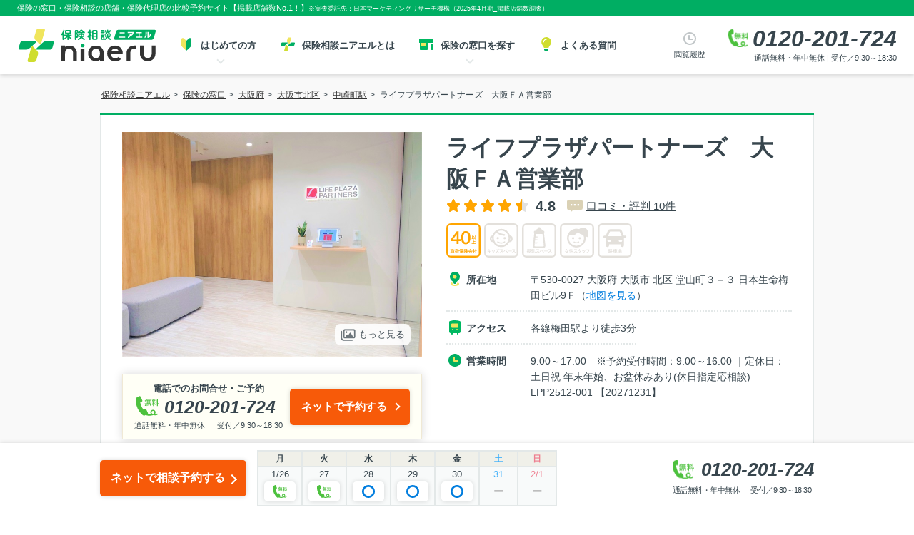

--- FILE ---
content_type: text/html; charset=utf-8
request_url: https://hoken.niaeru.com/shop/osaka/osaka-kita-city/detail-1014695/
body_size: 40775
content:
<!DOCTYPE html>
<html lang="ja" prefix="og: https://ogp.me/ns#">
<head>
    <title>ライフプラザパートナーズ　大阪ＦＡ営業部（相談無料）- 大阪市北区</title><meta charset="utf-8"><meta name="viewport" content="width=device-width, initial-scale=1.0"><meta http-equiv="X-UA-Compatible" content="IE=Edge"><meta name="format-detection" content="telephone=no"><meta name="robots" content="index,follow"><meta name="author" content="株式会社ＬＨＬ"><meta name="title" content="ライフプラザパートナーズ　大阪ＦＡ営業部（相談無料）- 大阪市北区"><meta name="description" content="大阪市北区にあるライフプラザパートナーズ　大阪ＦＡ営業部での保険相談・見直しのご予約はこちらへ。家計負担の軽減や節約のためにも、保障内容や保険を見直すことが大切です。"><meta name="keywords" content="保険の窓口,保険相談,保険見直し,大阪市北区,ライフプラザパートナーズ　大阪ＦＡ営業部,保険代理店"><meta name="thumbnail" content="https://static-hoken.niaeru.com/media/CACHE/images/files/agencyimage/2023/08/02/03755843-f3cf-464d-8a89-325c331f5a2b/50bee298e3cf70e285aacdb6614bdb25.jpg"><meta name="apple-mobile-web-app-title" content="ニアエル"><meta name="application-name" content="ニアエル"><meta name="msapplication-TileColor" content="#00ae63"><meta name="msapplication-config" content="https://static-hoken.niaeru.com/static/browserconfig.xml"><meta name="theme-color" content="#ffffff"><meta property="og:type" content="website"><meta property="og:image" content="https://static-hoken.niaeru.com/media/CACHE/images/files/agencyimage/2023/08/02/03755843-f3cf-464d-8a89-325c331f5a2b/50bee298e3cf70e285aacdb6614bdb25.jpg"><meta property="og:url" content="https://hoken.niaeru.com/shop/osaka/osaka-kita-city/detail-1014695/"><meta property="og:locale" content="ja_JP"><meta property="og:country-name" content="Japan"><meta property="og:title" content="ライフプラザパートナーズ　大阪ＦＡ営業部（相談無料）- 大阪市北区"><meta property="og:description" content="大阪市北区にあるライフプラザパートナーズ　大阪ＦＡ営業部での保険相談・見直しのご予約はこちらへ。家計負担の軽減や節約のためにも、保障内容や保険を見直すことが大切です。"><link rel="icon" type="image/vnd.microsoft.icon" href="https://static-hoken.niaeru.com/static/favicon.ico"><link rel="apple-touch-icon" sizes="180x180" href="https://static-hoken.niaeru.com/static/apple-touch-icon.png"><link rel="icon" type="image/png" sizes="32x32" href="https://static-hoken.niaeru.com/static/favicon-32x32.png"><link rel="icon" type="image/png" sizes="16x16" href="https://static-hoken.niaeru.com/static/favicon-16x16.png"><link rel="manifest" href="https://static-hoken.niaeru.com/static/site.webmanifest" crossorigin="use-credentials"><link rel="canonical" href="https://hoken.niaeru.com/shop/osaka/osaka-kita-city/detail-1014695/"><script type="application/ld+json">
        {"@context": "https://schema.org", "@graph": [{"@type": "WebPage", "@id": "https://hoken.niaeru.com/shop/osaka/osaka-kita-city/detail-1014695/#webpage", "url": "https://hoken.niaeru.com/shop/osaka/osaka-kita-city/detail-1014695/", "name": "ライフプラザパートナーズ　大阪ＦＡ営業部（相談無料）- 大阪市北区", "description": "大阪市北区にあるライフプラザパートナーズ　大阪ＦＡ営業部での保険相談・見直しのご予約はこちらへ。家計負担の軽減や節約のためにも、保障内容や保険を見直すことが大切です。", "isPartOf": {"@id": "https://hoken.niaeru.com/#website"}, "image": {"@type": "ImageObject", "@id": "https://hoken.niaeru.com/shop/osaka/osaka-kita-city/detail-1014695/#primaryimage", "url": "https://static-hoken.niaeru.com/media/CACHE/images/files/agencyimage/2023/08/02/03755843-f3cf-464d-8a89-325c331f5a2b/50bee298e3cf70e285aacdb6614bdb25.jpg", "caption": "ライフプラザパートナーズ　大阪ＦＡ営業部（相談無料）- 大阪市北区"}, "primaryImageOfPage": {"@id": "https://hoken.niaeru.com/shop/osaka/osaka-kita-city/detail-1014695/#primaryimage"}, "mainEntityOfPage": {"@type": "WebPage", "@id": "https://hoken.niaeru.com/shop/osaka/osaka-kita-city/detail-1014695/#webpage"}, "mainEntity": [{"@type": ["InsuranceAgency", "Product"], "@id": "https://hoken.niaeru.com/shop/osaka/osaka-kita-city/detail-1014695/#detail-1014695"}], "datePublished": "2019-01-17T00:00:00+09:00", "dateModified": "2025-12-12T17:28:41.115858+09:00", "breadcrumb": {"@id": "https://hoken.niaeru.com/shop/osaka/osaka-kita-city/detail-1014695/#breadcrumb"}, "inLanguage": "jp", "potentialAction": [{"@type": "ReadAction", "target": ["https://hoken.niaeru.com/shop/osaka/osaka-kita-city/detail-1014695/"]}]}, {"@type": "BreadcrumbList", "@id": "https://hoken.niaeru.com/shop/osaka/osaka-kita-city/detail-1014695/#breadcrumb", "name": "ライフプラザパートナーズ　大阪ＦＡ営業部", "itemListElement": [{"@type": "ListItem", "position": 1, "item": "https://hoken.niaeru.com/", "name": "保険相談ニアエル"}, {"@type": "ListItem", "position": 2, "item": "https://hoken.niaeru.com/shop/", "name": "保険の窓口"}, {"@type": "ListItem", "position": 3, "item": "https://hoken.niaeru.com/shop/osaka/", "name": "大阪府"}, {"@type": "ListItem", "position": 4, "item": "https://hoken.niaeru.com/shop/osaka/osaka-kita-city/", "name": "大阪市北区"}, {"@type": "ListItem", "position": 5, "item": "https://hoken.niaeru.com/shopbyline/99619/nakazakicho/", "name": "中崎町駅"}, {"@type": "ListItem", "position": 6, "item": "https://hoken.niaeru.com/shop/osaka/osaka-kita-city/detail-1014695/", "name": "ライフプラザパートナーズ　大阪ＦＡ営業部"}]}, {"@type": ["InsuranceAgency", "Product"], "@id": "https://hoken.niaeru.com/shop/osaka/osaka-kita-city/detail-1014695/#detail-1014695", "url": "https://hoken.niaeru.com/shop/osaka/osaka-kita-city/detail-1014695/", "logo": "https://static-hoken.niaeru.com/media/CACHE/images/files/archives/brands/10010/20190206_18102172349500/6f362a07d49b1a17cc4bcfb4a2404117.png", "image": ["https://static-hoken.niaeru.com/media/CACHE/images/files/agencyimage/2023/08/02/03755843-f3cf-464d-8a89-325c331f5a2b/50bee298e3cf70e285aacdb6614bdb25.jpg"], "name": "ライフプラザパートナーズ　大阪ＦＡ営業部", "brand": "ライフプラザパートナーズ", "description": "保険の窓口で保険相談なら、保険相談ニアエル掲載の「ライフプラザパートナーズ　大阪ＦＡ営業部」がおすすめです。", "telephone": "0120-201-780", "priceRange": "無料保険相談", "openingHours": "Mo,Tu,We,Th,Fr", "geo": {"@type": "GeoCoordinates", "latitude": "34.702528500", "longitude": "135.503139700"}, "address": {"@type": "PostalAddress", "postalCode": "530-0027", "addressRegion": "大阪府", "addressLocality": "大阪市北区", "streetAddress": "堂山町３－３ 日本生命梅田ビル9Ｆ", "addressCountry": "JP"}, "potentialAction": {"@type": "ReserveAction", "target": {"@type": "EntryPoint", "urlTemplate": "https://hoken.niaeru.com/reserve/input/1014695/", "inLanguage": "jp", "actionPlatform": ["https://schema.org/DesktopWebPlatform", "https://schema.org/IOSPlatform", "https://schema.org/AndroidPlatform"]}, "result": {"@type": "Reservation", "name": "無料保険相談予約"}}, "aggregateRating": {"@type": "AggregateRating", "bestRating": 5, "worstRating": 0, "ratingValue": 4.8, "reviewCount": 10}, "additionalProperty": ["コロナ感染防止対策", "複数保険会社の取り扱い"]}, {"@type": "WebSite", "@id": "https://hoken.niaeru.com#website", "url": "https://hoken.niaeru.com", "sameAs": ["https://www.niaeru.com/", "https://twitter.com/niaeru_jp"], "image": {"@type": "ImageObject", "inLanguage": "jp", "@id": "https://hoken.niaeru.com#site-logo", "url": "https://static-hoken.niaeru.com/static/img/common/logo_niaeru.svg", "contentUrl": "https://static-hoken.niaeru.com/static/img/common/logo_niaeru.svg", "caption": "保険相談ニアエル"}, "name": "保険相談ニアエル", "headline": "保険相談ニアエル - 保険の窓口相談・店舗比較予約", "description": "《公式》保険の窓口相談・店舗予約は、保険相談ニアエルにお任せください。口コミ・掲載店舗数No.1です。店舗を比較してWEBまたはお電話（☎0120-201-780）で簡単にご予約できます。生命保険、医療保険、がん保険、個人年金、終身保険,学資保険等、複数保険会社の保険商品をお取り扱いしています。", "inLanguage": "jp", "publisher": {"@id": "https://www.lhl.co.jp/#organization"}}, {"@type": ["Organization", "Brand"], "@id": "https://www.lhl.co.jp/#organization", "name": "株式会社ＬＨＬ", "url": "https://www.lhl.co.jp/", "sameAs": ["https://www.facebook.com/lhl.co.jp"], "logo": {"@type": "ImageObject", "inLanguage": "jp", "@id": "https://www.lhl.co.jp/#corporation-logo", "url": "https://static-www.lhl.co.jp/img/common/logo_corp.svg", "contentUrl": "https://static-www.lhl.co.jp/img/common/logo_corp.svg", "caption": "LHL Co., Ltd."}, "image": {"@id": "https://www.lhl.co.jp/#corporation-logo"}, "foundingDate": "2018-11-09", "slogan": "「安心で笑顔あふれる未来」にあえる、最高のプラットフォームを創る。", "description": "私達、ＬＨＬは、大切なお客様と最高のプランナーをマッチングすることで、人生を豊かにするサポートをします。", "alternateName": "LHL Co., Ltd.", "legalName": "株式会社ＬＨＬ", "contactPoint": {"@type": "ContactPoint", "telephone": "+81-3-6896-1350", "faxNumber": "+81-3-6863-3135", "contactType": "customer support", "email": "info@lhl.co.jp", "areaServed": "JP", "availableLanguage": "Japanese"}, "address": {"@type": "PostalAddress", "postalCode": "163-0804", "addressRegion": "東京都", "addressLocality": "新宿区", "streetAddress": "西新宿2-4-1 新宿NSビル4F", "addressCountry": "JP"}, "location": {"@type": "Place", "@id": "https://www.lhl.co.jp/", "name": "株式会社ＬＨＬ", "geo": {"@type": "GeoCoordinates", "latitude": "35.68811627141339", "longitude": "139.69375857788913"}}, "hasCredential": {"@type": "EducationalOccupationalCredential", "name": "ISO/IEC27001:2022, JIS Q 27001:2023", "url": "https://www.iso.org/isoiec-27001-information-security.html", "description": "ISO/IEC 27001 — Information security management"}, "makesOffer": ["保険相談予約", "保険見直し予約", "保険の窓口予約", "生命保険の相談", "医療保険の相談", "がん保険の相談", "養老保険の相談", "介護保険の相談", "学資保険の相談", "変額保険の相談", "法人保険の相談", "個人年金保険の相談", "外貨建て保険の相談", "就労不能保険の相談"], "parentOrganization": {"@type": "Organization", "name": "日本生命保険", "description": "生命保険（医療保険や学資保険、個人年金）など、日本生命の豊富な商品ラインアップをご案内します。生命保険の見直しを検討中の方、セカンドライフに備えたい方もぜひご活用ください。保険の基礎知識や選び方のポイントもご紹介しております。", "url": "https://www.nissay.co.jp/", "sameAs": ["https://www.nissay.co.jp/"], "logo": "https://www.nissay.co.jp/shared_v2/images/logo_img02.png"}}]}
    </script><style>
        html{font-size:62.5%;-webkit-box-sizing:border-box;box-sizing:border-box}body{font-size:14px;line-height:1.6;color:#37454d;margin:0;padding:0}body,pre{font-family:Arial, Helvetica, sans-serif, "メイリオ","ＭＳ Ｐゴシック",sans-serif}div,span,dl,dt,dd,ul,ol,li,h1,h2,h3,h4,h5,form,input,textarea,p,table,tbody,th,td,figure{margin:0;padding:0}table,tbody,th,td{border-spacing:0;border-collapse:collapse}h1,h2,h3,h4,h5,h6{font-size:100%}img,abbr,acronym,fieldset{border:0}em,var{font-style:normal}li{list-style-type:none}a{color:#007dde}a:hover{color:#00ae63}a:active{color:#757575}.innerWide{position:relative;z-index:1;width:1000px;margin:0 auto;padding:0}.agencyHeader{display:-webkit-box;display:-webkit-flex;display:-ms-flexbox;display:flex;-webkit-box-align:center;-webkit-align-items:center;-ms-flex-align:center;align-items:center;background-color:#fff;border:1px solid #e3e8e8}.p-detail-agencyHeader__inner,.p-detail-agencyHeader__cta{padding:20px}.p-detail-agencyHeader__inner{width:670px;border-right:1px dotted #e3e8e8;display:-webkit-box;display:-webkit-flex;display:-ms-flexbox;display:flex;-webkit-box-orient:vertical;-webkit-box-direction:normal;-webkit-flex-direction:column;-ms-flex-direction:column;flex-direction:column;-webkit-box-pack:center;-webkit-justify-content:center;-ms-flex-pack:center;justify-content:center}.p-detail-agencyHeader__info--review{display:-webkit-box;display:-webkit-flex;display:-ms-flexbox;display:flex}.p-detail-agencyHeader__image{margin-right:15px}.p-detail-agencyHeader__cta{width:calc(100% - 670px);text-align:center;display:-webkit-box;display:-webkit-flex;display:-ms-flexbox;display:flex;-webkit-box-orient:vertical;-webkit-box-direction:normal;-webkit-flex-direction:column;-ms-flex-direction:column;flex-direction:column;-webkit-box-pack:center;-webkit-justify-content:center;-ms-flex-pack:center;justify-content:center}.p-detail-agencyHeader__cta-tel+.p-detail-agencyHeader__cta-net{margin-top:16px}.p-detail-agencyHeader__cta-lead{margin-bottom:4px;font-size:1.3rem;font-weight:bold}.p-detail-agencyHeader__cta-number{display:inline-block;padding-left:40px;font-family:Arial,Helvetica,sans-serif;font-size:30px;font-weight:bold;font-style:italic;line-height:1;letter-spacing:-.5px;background:url(https://static-hoken.niaeru.com/static/img/common/img_dialicon.svg) 0 0 no-repeat;background-size:34px}.p-detail-agencyHeader__cta-info{margin-top:4px;font-size:1.1rem}.p-detail-agencyHeader__name{display:inline;padding-right:10px;font-size:3.2rem;font-weight:bold;line-height:1.4;vertical-align:middle}.p-detail-agencyHeader__info--review .p-detail-agencyHeader__name{font-size:2.8rem}.agencyHeader_reviewArea,.agencyHeader_multiArea{margin-top:5px}.multiArea_text{font-size:1.1rem;font-weight:normal}.multiArea_text strong{font-size:1.5rem;font-weight:bold}.multiAreaLinks_item{display:inline-block;font-size:1.5rem}.multiAreaLinks_item:first-child{margin-right:15px}.agencyHeader_linkArea{margin-top:15px}.agencyHeader_linkArea .btn-common{padding:10px 15px;font-size:14px}.topicsArea_head,.topicsArea_body{display:inline-block;font-size:12px;font-weight:normal}.topicsArea_head::after{content:"："}.noExpense .agencyHeader{background-color:#fff;border:1px solid #e3e8e8;border-top:3px solid #00ae63}.noExpense .agencyHeader_topicsArea{padding:10px 30px;margin:0;background-color:#fff;border:1px solid #e3e8e8;border-top:0;border-radius:0}.p-detail-agencyHeader__cta-area{padding:20px;text-align:center}.p-detail-agencyHeader__cta-head{display:block;font-weight:bold;margin-bottom:10px}.p-detail-agencyHeader__cta-body{display:block;-webkit-box-pack:center;-webkit-justify-content:center;-ms-flex-pack:center;justify-content:center}.p-detail-agencyHeader__cta-btn{display:inline-block;width:100%;vertical-align:middle;margin-top:12px;margin-left:0}.p-detail-agencyHeader__cta-btn .btn-cv{width:100%}.p-detail-agencyHeader__cta-btn-link{font-size:1.4rem;padding:15px 25px 15px 15px}.p-detail-agencyHeader__cta-body .p-detail-calender__status{padding:0 6px 5px}.p-detail-agencyHeader__cta-body .p-detail-calender__btn{width:36px}.p-review-closeInfo__inner{display:block}.p-review-closeInfo__link{margin-top:12px}.linkBlockList{margin-top:20px}.linkBlockList_item{display:inline-block;margin:0 5px 10px 0}.subContentsArea{width:1000px;margin:0 auto}.subContentsArea .container,.subContentsArea .aroundShopsArea{margin:30px 0}.subContentsArea .recommendArea-wrap{margin-top:45px}.subContentsArea #prg-browsingHistory .sectionHeader{padding:0;border-top:0;color:#00ae63}.subContentsArea #prg-browsingHistory .heading-lg{padding:0;border-top:0;color:#00ae63}.subContentsArea .aroundShopsArea .heading-mid-box{padding:0;border:0;background:none;color:#00ae63;font-size:2.4rem}.container_head{margin-bottom:15px;font-size:1.8rem;font-weight:bold}.sameBrandArea{display:-webkit-box;display:-webkit-flex;display:-ms-flexbox;display:flex;-webkit-box-pack:justify;-webkit-justify-content:space-between;-ms-flex-pack:justify;justify-content:space-between}.sameBrandArea_logo{width:75px}.sameBrandArea_text{width:calc(100% - 105px);font-size:16px;line-height:1.8}.sameBrandArea_text p{margin-bottom:15px}.p-detail-ctaArea{display:-webkit-box;display:-webkit-flex;display:-ms-flexbox;display:flex;-webkit-box-align:center;-webkit-align-items:center;-ms-flex-align:center;align-items:center;-webkit-box-pack:justify;-webkit-justify-content:space-between;-ms-flex-pack:justify;justify-content:space-between;width:420px;padding:10px 16px;margin-top:24px;background-color:#fffff6;border:solid 1px #f0e9d5;-webkit-box-shadow:0 0 12px rgba(0,0,0,0.15);box-shadow:0 0 12px rgba(0,0,0,0.15)}.p-detail-ctaArea__tel{text-align:center}.p-detail-ctaArea__tel:only-child{width:100%}.p-detail-ctaArea__text{font-size:1.3rem;font-weight:bold}.p-detail-ctaArea__number{display:inline-block;padding-right:8px;padding-left:40px;font-family:Arial, Helvetica, sans-serif;font-size:25px;font-weight:bold;font-style:italic;line-height:1.2;background:url(https://static-hoken.niaeru.com/static/img/common/img_dialicon.svg) 0 0 no-repeat;background-size:32px}.p-detail-ctaArea__btn{padding:16px 32px 16px 16px;font-size:1.5rem;position:relative}.p-detail-ctaArea__btn>div::before{top:-36px;left:142px}.p-detail-cta__tel-lead{margin-bottom:8px;font-size:1.3rem;font-weight:bold}.p-detail-ctaArea__caption{margin-top:3px;font-size:1.1rem}.p-detail-cta__tel-info{margin-top:8px;font-size:1.1rem}.p-detail-cta__tel-number{display:inline-block;padding-left:40px;font-family:Arial, Helvetica, sans-serif;font-size:30px;font-weight:bold;font-style:italic;line-height:1;letter-spacing:-0.5px;background:url(https://static-hoken.niaeru.com/static/img/common/img_dialicon.svg) 0 0 no-repeat;background-size:34px}.p-detail-cta{display:-webkit-box;display:-webkit-flex;display:-ms-flexbox;display:flex;padding:20px 0;background-color:#fffff6;border-top:3px solid #00ae63;border-radius:0 0 5px 5px;-webkit-box-shadow:0 0 12px rgba(0,0,0,0.15);box-shadow:0 0 12px rgba(0,0,0,0.15)}.p-detail-cta__tel{width:310px;padding:0 30px;margin-bottom:0;text-align:center;border-right:1px solid #f0e9d5}.p-detail-cta__net{width:calc(100% - 310px);padding:0 30px}.p-detail-cta__head{margin-bottom:10px;font-size:1.5rem;font-weight:bold}.p-detail-cta__net .p-detail-cta__head{display:-webkit-box;display:-webkit-flex;display:-ms-flexbox;display:flex;-webkit-box-pack:justify;-webkit-justify-content:space-between;-ms-flex-pack:justify;justify-content:space-between}.p-detail-cta__body{display:-webkit-box;display:-webkit-flex;display:-ms-flexbox;display:flex;-webkit-box-align:center;-webkit-align-items:center;-ms-flex-align:center;align-items:center}.p-detail-cta__body--tel{-webkit-box-pack:center;-webkit-justify-content:center;-ms-flex-pack:center;justify-content:center;width:100%;height:70%}.p-detail-cta__body--net{-webkit-box-pack:justify;-webkit-justify-content:space-between;-ms-flex-pack:justify;justify-content:space-between}.p-detail-cta__legend-item{display:inline-block;font-size:1.1rem;font-weight:normal}.p-detail-cta__legend-item+.p-detail-cta__legend-item{margin-left:15px}.p-detail-cta__legend-item[class*="icon"]{padding-left:12px}.p-detail-cta__legend-item[class*="icon"]::before{width:18px;height:18px;top:-1px}.p-detail-cta__legend-item.iconTelFree{padding-left:18px;background:url(https://static-hoken.niaeru.com/static/img/common/img_dialicon.svg) 0 0 no-repeat;background-size:18px}.p-detail-cta__legend-item.iconCircle{padding-left:18px;background:url(https://static-hoken.niaeru.com/static/img/shop/detail/icon_maru.svg) 0 0 no-repeat;background-size:15px}.p-detail-cta__legend-item .unselectable{min-width:auto !important}.p-detail-calender{background-color:#f8fafa;border:2px solid #e3e8e8}.fixFooterTypeC .p-detail-calender{margin-left:15px}.p-detail-calender__head{border-bottom:1px solid #e3e8e8}.p-detail-calender__body+.p-detail-calender__body{border-top:1px solid #e3e8e8}.p-detail-calender__row{text-align:center}.p-detail-calender__day{padding:4px 5px;font-size:1.2rem;line-height:1;text-align:center;background-color:#f0f0e9}.p-detail-calender__day+.p-detail-calender__day{border-left:2px solid #e3e8e8}.Sat{color:#3eaffa}.Sun{color:#ee7f90}.p-detail-calender__date{padding:4px 0;font-size:1.3rem;font-weight:normal;line-height:1}.p-detail-calender__date+.p-detail-calender__date{border-left:2px solid #e3e8e8}.p-detail-calender__status{padding:0 8px 5px}.p-detail-calender__status+.p-detail-calender__status{border-left:2px solid #e3e8e8}.p-detail-calender__btn{display:block;width:44px;height:28px;padding:5px 8px;background-color:#fff;border:0;border-radius:5px;-webkit-box-shadow:0 0 6px rgba(0,0,0,0.15);box-shadow:0 0 6px rgba(0,0,0,0.15);cursor:pointer;-webkit-transition:all 0.25s ease;transition:all 0.25s ease;-webkit-box-sizing:border-box;box-sizing:border-box}.fixFooterTypeC .p-detail-calender__btn{width:44px}.p-detail-calender__btn:hover{-webkit-box-shadow:0 5px 12px rgba(0,0,0,0.3);box-shadow:0 5px 12px rgba(0,0,0,0.3);-webkit-transform:scale(1.02);transform:scale(1.02);z-index:1}.p-detail-calender__btn svg{width:auto;height:100%;max-height:22px}.p-detail-calender__btn img{vertical-align:bottom}.unselectable{display:inline-block;min-width:36px;font-weight:bold;color:#999}.weekCalendarMore{display:inline-block;width:120px;margin-left:10px;vertical-align:middle}.weekCalendarMore .btn-cv{padding:15px 25px 15px 15px;font-size:14px;border:none;cursor:pointer}.fixFooter .tel img{width:28px;height:25px}.p-detail-telInfo{display:none}.p-detail-telInfo .is-hide{display:none}.p-detail-telInfo.is-show{display:block}.p-detail-telInfo.is-show .modalArea{z-index:1100;position:fixed;top:50%;left:50%;-webkit-transform:translate(-50%, -50%);transform:translate(-50%, -50%)}.p-detail-telInfo.is-show .p-detail-telInfo__overlay{display:block;content:"";z-index:1000;position:fixed;height:100%;width:100%;top:0;left:0;right:0;bottom:0;background:rgba(0,0,0,0.7);cursor:pointer}.modalArea{width:600px;padding:20px 30px;background-color:#fffff6;background-image:url(https://static-hoken.niaeru.com/static/img/shop/detail/bg_tel_modal.png);background-repeat:no-repeat;background-position-x:right;border-top:3px solid #00ae63;-webkit-box-shadow:0 0 6px rgba(0,0,0,0.3);box-shadow:0 0 6px rgba(0,0,0,0.3);position:relative;z-index:6100}.modalArea::after{content:url(https://static-hoken.niaeru.com/static/img/icons/icon-cross.svg);display:block;width:40px;height:40px;padding:10px;font-size:16px;font-weight:bold;line-height:20px;text-align:center;background-color:#f2f2f2;border-radius:20px;-webkit-box-shadow:0 0 6px rgba(0,0,0,0.8);box-shadow:0 0 6px rgba(0,0,0,0.8);position:absolute;top:-35px;right:-50px;-webkit-box-sizing:border-box;box-sizing:border-box;pointer-events:none}.modalArea .ctaArea_tel_number{font-size:3.6rem;color:#00ae63}.modalArea_head{margin-bottom:15px;font-size:2rem;font-weight:bold;line-height:1.4}.modalArea_head span{font-size:3.4rem;color:#00ae63}.modalArea_body{font-size:1.5rem}.modalArea_textArea{width:300px;margin-bottom:15px}.modalArea_textArea p+p{margin-top:10px}.modalArea_ctaArea{display:inline-block;min-width:300px;padding:10px 20px;text-align:center;background-color:#fff;border-radius:5px;-webkit-box-shadow:0 0 6px rgba(0,0,0,0.15);box-shadow:0 0 6px rgba(0,0,0,0.15)}.modalArea_number{display:inline-block;padding-left:40px;font-family:Arial, Helvetica, sans-serif;font-size:30px;font-weight:bold;font-style:italic;line-height:1;letter-spacing:-0.5px;background:url(https://static-hoken.niaeru.com/static/img/common/img_dialicon.svg) 0 0 no-repeat;background-size:34px}.p-detail-reserve__contents{width:480px;background-color:#fff;border-top:3px solid #00ae63;border-radius:0 0 8px 8px}.p-detail-reserve__head{padding:10px 16px 8px;font-size:1.5rem;font-weight:bold;text-align:center;border-bottom:1px solid #e3e8e8}.p-detail-reserve__body{padding:32px 0 24px;text-align:center}.p-detail-reserve__date{display:inline-block;margin-bottom:32px;text-align:center;position:relative}.p-detail-reserve__date::after{content:"";border-top:6px solid #37454d;border-right:4px solid transparent;border-left:4px solid transparent;position:absolute;top:calc(50% - 2px);right:5px;pointer-events:none}.p-detail-reserve__select{padding:12px 32px 12px 16px;font-size:1.6rem;background:-webkit-gradient(linear, left top, right top, from(#fff), color-stop(92%, #fff), color-stop(92%, #f6f4ec), to(#f6f4ec));background:linear-gradient(90deg, #fff 0%, #fff 92%, #f6f4ec 92%, #f6f4ec 100%);border:1px solid #b1ada2;border-radius:4px;-webkit-appearance:none;-moz-appearance:none;appearance:none}.p-detail-reserve__time{text-align:center}.p-detail-reserve__time-heading{display:inline-block;margin-bottom:16px}.p-detail-reserve__time-heading::before{content:"";display:inline-block;width:24px;height:24px;margin-right:4px;vertical-align:-7px;background:url(https://static-hoken.niaeru.com/static/img/icons/icon-clock-green.svg) center/contain no-repeat}.p-detail-reserve__timezone{padding:0 20px;display:-webkit-box;display:-webkit-flex;display:-ms-flexbox;display:flex;-webkit-flex-wrap:wrap;-ms-flex-wrap:wrap;flex-wrap:wrap;gap:10px}.p-detail-reserve__timezone.is-hidden{display:none}.p-detail-reserve__timezone-item{width:calc((100% - 50px) / 6)}.p-detail-reserve__btn{display:block;padding:8px;font-size:1.6rem;text-decoration:none;color:#00ae63;border:1px solid #00ae63;border-radius:4px;-webkit-box-shadow:0 0 6px rgba(0,0,0,0.15);box-shadow:0 0 6px rgba(0,0,0,0.15);-webkit-transition:all 0.25s ease;transition:all 0.25s ease;-webkit-box-sizing:border-box;box-sizing:border-box;background:#fff;width:100%;line-height:1.5;cursor:pointer}.p-detail-reserve__btn[data-hopetime$="00"]{font-weight:bold}.p-detail-reserve__btn:hover{-webkit-box-shadow:0 5px 12px rgba(0,0,0,0.3);box-shadow:0 5px 12px rgba(0,0,0,0.3);-webkit-transform:scale(1.02);transform:scale(1.02);z-index:1}.p-detail-reserve__btn:active,.p-detail-reserve__btn:focus{color:#00ae63}.is-loading{height:42px;position:relative}.is-loading::before,.is-loading::after{content:"";display:block;border-radius:50%;position:absolute}.is-loading::before{width:24px;height:24px;background:#ccc;background:-webkit-gradient(linear, left bottom, left top, color-stop(33%, rgba(204,204,204,0.1)), to(#ccc));background:linear-gradient(0deg, rgba(204,204,204,0.1) 33%, #ccc 100%);-webkit-animation:spin .8s linear 0s infinite;animation:spin .8s linear 0s infinite;top:calc(50% - 12px);left:calc(50% - 12px)}.is-loading::after{width:20px;height:20px;background-color:#fff;top:calc(50% - 10px);left:calc(50% - 10px)}@-webkit-keyframes spin{from{-webkit-transform:rotate(0);transform:rotate(0)}to{-webkit-transform:rotate(359deg);transform:rotate(359deg)}}@keyframes spin{from{-webkit-transform:rotate(0);transform:rotate(0)}to{-webkit-transform:rotate(359deg);transform:rotate(359deg)}}.p-detail-reserve__not-acceptable{padding:0 16px;font-size:1.5rem;white-space:normal;color:#f00}.c-btn-modal{border:none;outline:none}.c-btn-modal.width100{width:100%}.agencyFirstViewArea{display:-webkit-box;display:-webkit-flex;display:-ms-flexbox;display:flex;-webkit-box-pack:justify;-webkit-justify-content:space-between;-ms-flex-pack:justify;justify-content:space-between}.agencyPhotoSlide{width:360px}.p-detail-agencyPhotoSlideList{display:-webkit-box;display:-webkit-flex;display:-ms-flexbox;display:flex;-webkit-box-align:center;-webkit-align-items:center;-ms-flex-align:center;align-items:center;width:420px;height:315px;background-color:#f2f2f2;position:relative;overflow:hidden}.p-detail-agencyPhotoSlideList img{width:100%;height:auto}.p-detail-agencyPhotoSlideList__item:not(:first-child){display:none}.p-detail-agencyPhotoSlideList__btn{padding:5px 8px;font-size:1.3rem;color:#37454d;background-color:#fff;opacity:0.9;border:none;border-radius:8px;cursor:pointer;position:absolute;right:16px;bottom:16px}.p-detail-agencyPhotoSlideList__btn::before{content:"";display:inline-block;width:21px;height:17px;margin-right:4px;vertical-align:-5px;background:url(https://static-hoken.niaeru.com/static/img/shop/detail/icon_image_grey.png) no-repeat;background-size:contain}.p-detail-agencyPhotoSlideList__btn:hover .p-detail-agencyPhotoSlideList__btn-text{color:#00ae63}.p-detail-agencyPhotoSlideList__btn:hover .p-detail-agencyPhotoSlideList__btn-text::before{background:url(https://static-hoken.niaeru.com/static/img/shop/detail/icon_image_green.png) no-repeat;background-size:contain}#agencyPhotoSlideList{margin-bottom:15px;opacity:0;border:1px solid #f0e9d5;-webkit-transition:opacity .3s linear;transition:opacity .3s linear}#agencyPhotoSlideList.slick-initialized{opacity:1}#agencyPhotoSlideList button{display:inline-block;width:30px;height:60px;text-indent:-9999px;background-color:rgba(0,0,0,0.3);border:0;cursor:pointer;position:absolute;z-index:100;top:calc(50% - 30px)}#agencyPhotoSlideList button::before{content:"";display:inline-block;width:16px;height:16px;border-top:3px solid #fff;border-right:3px solid #fff;position:absolute;top:calc(50% - 8px)}#agencyPhotoSlideList button.slick-prev{border-radius:0 5px 5px 0;left:0}#agencyPhotoSlideList button.slick-prev::before{-webkit-transform:rotate(-135deg);transform:rotate(-135deg);left:10px}#agencyPhotoSlideList button.slick-next{border-radius:5px 0 0 5px;right:0}#agencyPhotoSlideList button.slick-next::before{-webkit-transform:rotate(45deg);transform:rotate(45deg);right:10px}.agencyPhotoSlideList_item{background-color:#fffff6}.agencyPhotoSlideList_item-img{height:200px !important;text-align:center}.agencyPhotoSlideList_item-img img{display:inline-block !important;height:100%}.agencyPhotoSlideList_item-caption{min-height:32px;padding:10px 15px;font-size:12px;line-height:1;white-space:nowrap;text-overflow:ellipsis;overflow:hidden}.p-detail-agencyOutline{display:-webkit-box;display:-webkit-flex;display:-ms-flexbox;display:flex;-webkit-box-pack:justify;-webkit-justify-content:space-between;-ms-flex-pack:justify;justify-content:space-between;padding:24px 30px 30px;background-color:#fff;border:1px solid #e3e8e8;border-top:0;border-bottom:0}.p-detail-agencyOutline__info{width:484px}.p-detail-agencyOutline__heading{margin-bottom:4px}.p-detail-agencyOutline__heading .c-label-reserve{vertical-align:middle}.p-detail-agencyOutline__heading-name{display:inline;padding-right:10px;font-size:3.2rem;font-weight:bold;line-height:1.4;vertical-align:middle}.p-detail-agencyOutline__review{display:-webkit-box;display:-webkit-flex;display:-ms-flexbox;display:flex;-webkit-box-align:center;-webkit-align-items:center;-ms-flex-align:center;align-items:center;margin-bottom:12px}.p-detail-agencyOutline__review-point{margin-right:16px}.p-detail-agencyOutline__review-count{margin-right:16px;font-size:1.5rem}.p-detail-agencyOutline__review-count::before{content:url(https://static-hoken.niaeru.com/static/img/cont/voice/icon_comment.svg);display:inline-block;width:22px;height:20px;margin-right:5px;vertical-align:text-top}.p-detail-agencyOutline__facilities{margin-bottom:20px}.p-detail-info__item{display:table}.p-detail-info__item:not(:last-child){padding-bottom:10px;margin-bottom:12px;border-bottom:2px dotted #e3e8e8}.p-detail-info__heading{display:table-cell;width:90px;padding-left:28px;font-size:1.4rem;font-weight:bold;position:relative}.p-detail-info__heading::before{display:inline-block;width:24px;height:24px;position:absolute;top:-2px;left:0}.p-detail-info__heading--area::before{content:url(https://static-hoken.niaeru.com/static/img/icons/icon-location-fill.svg)}.p-detail-info__heading--station::before{content:url(https://static-hoken.niaeru.com/static/img/icons/icon-train-fill.svg)}.p-detail-info__heading--clock::before{content:url(https://static-hoken.niaeru.com/static/img/icons/icon-clock-fill.svg)}.p-detail-info__body{display:table-cell;padding-left:28px;position:relative;font-weight:normal}.p-detail-agencyOutline__link{color:#37454d}.agencyOutline_attention{display:block;margin-top:5px;color:#999}.p-detail-localNavList{display:-webkit-box;display:-webkit-flex;display:-ms-flexbox;display:flex;-webkit-box-align:center;-webkit-align-items:center;-ms-flex-align:center;align-items:center;-webkit-box-pack:left;-webkit-justify-content:left;-ms-flex-pack:left;justify-content:left;width:100%}.p-detail-localNavList__item{width:25%}.p-detail-localNavList__item:first-child>p,.p-detail-localNavList__item:first-child>a{border-top-left-radius:5px}.p-detail-localNavList__item:last-child>p,.p-detail-localNavList__item:last-child>a{border-right:none;border-top-right-radius:5px}.p-detail-localNavList__btn{display:inline-block;width:100%;padding:16px 16px 12px 24px;font-size:1.6rem;font-weight:bold;text-decoration:none;color:#37454d;background-color:#eff8f5;border-right:1px solid #e3e8e8;position:relative}.p-detail-localNavList__btn::before{display:inline-block;width:24px;height:24px;margin-right:8px;vertical-align:-6px}.p-detail-localNavList__btn--review::before{content:url(https://static-hoken.niaeru.com/static/img/icons/icon-comment-green.svg)}.p-detail-localNavList__btn--review.is-active::before{content:url(https://static-hoken.niaeru.com/static/img/icons/icon-comment-white.svg)}.p-detail-localNavList__btn--intro::before{content:url(https://static-hoken.niaeru.com/static/img/icons/icon-good-green.svg)}.p-detail-localNavList__btn--intro.is-active::before{content:url(https://static-hoken.niaeru.com/static/img/icons/icon-good-white.svg)}.p-detail-localNavList__btn--info::before{content:url(https://static-hoken.niaeru.com/static/img/icons/icon-info-green.svg)}.p-detail-localNavList__btn--info.is-active::before{content:url(https://static-hoken.niaeru.com/static/img/icons/icon-info-white.svg)}.p-detail-localNavList__btn--company::before{content:url(https://static-hoken.niaeru.com/static/img/icons/icon-company-green.svg)}.p-detail-localNavList__btn--company.is-active::before{content:url(https://static-hoken.niaeru.com/static/img/icons/icon-company-white.svg)}.p-detail-localNavList__btn::after{content:"";width:8px;height:8px;color:#00ae63;border-top:2px solid;border-right:2px solid;-webkit-transform:rotate(135deg);transform:rotate(135deg);position:absolute;top:calc(50% - 4px);right:16px}.p-detail-localNavList__btn.is-active{color:#fff;background-color:#00ae63}.p-detail-localNavList__btn.is-active::after{border-color:#fff}.reviewBlockContainer{display:-webkit-box;display:-webkit-flex;display:-ms-flexbox;display:flex;-webkit-box-pack:justify;-webkit-justify-content:space-between;-ms-flex-pack:justify;justify-content:space-between;-webkit-flex-wrap:wrap;-ms-flex-wrap:wrap;flex-wrap:wrap}.reviewBlock{width:100%;padding:30px;border:1px solid #e3e8e8;border-radius:5px}.reviewBlock.reviewBlock-column2{width:calc(50% - 10px);padding:15px}.reviewBlock_reviewInfo,.reviewBlock_reviewerStatus{display:-webkit-box;display:-webkit-flex;display:-ms-flexbox;display:flex;-webkit-box-pack:justify;-webkit-justify-content:space-between;-ms-flex-pack:justify;justify-content:space-between;-webkit-box-align:start;-webkit-align-items:flex-start;-ms-flex-align:start;align-items:flex-start;margin-bottom:15px}.reviewBlock_reviewerStatus+.reviewerStatusList{margin-bottom:15px}.reviewInfo-reviewDate{font-size:1.1rem;color:#999}.reviewInfo-agencyReply{display:inline-block;padding:1px 10px;font-size:1rem;color:#00ae63;line-height:1.5em;border:1px solid #00ae63;border-radius:2px}.reviewerStatus_person{width:60px;text-align:center}.reviewerStatus_person::before{content:"";display:inline-block;width:60px;height:60px;background-repeat:no-repeat;background-size:contain}.reviewerStatus_person.male[class*=age1]::before{background-image:url(https://static-hoken.niaeru.com/static/img/common/img-voice-man10.png)}.reviewerStatus_person.male[class*=age2]::before{background-image:url(https://static-hoken.niaeru.com/static/img/common/img-voice-man20.png)}.reviewerStatus_person.male[class*=age3]::before{background-image:url(https://static-hoken.niaeru.com/static/img/common/img-voice-man30.png)}.reviewerStatus_person.male[class*=age4]::before{background-image:url(https://static-hoken.niaeru.com/static/img/common/img-voice-man40.png)}.reviewerStatus_person.male[class*=age5]::before{background-image:url(https://static-hoken.niaeru.com/static/img/common/img-voice-man50.png)}.reviewerStatus_person.male[class*=age6]::before,.reviewerStatus_person.male[class*=age7]::before,.reviewerStatus_person.male[class*=age8]::before{background-image:url(https://static-hoken.niaeru.com/static/img/common/img-voice-man60.png)}.reviewerStatus_person.female[class*=age1]::before{background-image:url(https://static-hoken.niaeru.com/static/img/common/img-voice-woman10.png)}.reviewerStatus_person.female[class*=age2]::before{background-image:url(https://static-hoken.niaeru.com/static/img/common/img-voice-woman20.png)}.reviewerStatus_person.female[class*=age3]::before{background-image:url(https://static-hoken.niaeru.com/static/img/common/img-voice-woman30.png)}.reviewerStatus_person.female[class*=age4]::before{background-image:url(https://static-hoken.niaeru.com/static/img/common/img-voice-woman40.png)}.reviewerStatus_person.female[class*=age5]::before{background-image:url(https://static-hoken.niaeru.com/static/img/common/img-voice-woman50.png)}.reviewerStatus_person.female[class*=age6]::before,.reviewerStatus_person.female[class*=age7]::before,.reviewerStatus_person.female[class*=age8]::before{background-image:url(https://static-hoken.niaeru.com/static/img/common/img-voice-woman60.png)}.reviewerStatus_person *{font-size:12px;font-weight:normal}.reviewerStatus_summary{width:calc(100% - 75px)}.reviewerStatus_summary_head{display:-webkit-box;display:-webkit-flex;display:-ms-flexbox;display:flex;-webkit-box-pack:justify;-webkit-justify-content:space-between;-ms-flex-pack:justify;justify-content:space-between;-webkit-box-align:center;-webkit-align-items:center;-ms-flex-align:center;align-items:center}.reviewerStatus_summary_head .reviewInfo-agencyReply{margin-left:5px;vertical-align:text-bottom}.reviewerStatusList{margin-top:10px}.reviewerStatusList_item{font-size:12px}.reviewerStatusList_item *{display:inline-block;vertical-align:middle}.reviewerStatusList_item+.reviewerStatusList_item{margin-top:5px}.reviewDetail .reviewerStatusList_item-body{white-space:normal;overflow:visible;text-overflow:initial;vertical-align:middle}.reviewerStatusList_item-head{display:inline-block;width:90px;padding:2px 10px;margin-right:5px;font-size:1rem;font-weight:normal;text-align:center;background-color:#f5f5f5;border-radius:2px}.reviewerStatusList_item-body{width:calc(100% - 100px)}.reviewerStatusList-short .reviewerStatusList_item-body{white-space:nowrap;overflow:hidden;text-overflow:ellipsis;vertical-align:-7px}.reviewBlock_reviewerComment{padding-top:8px;font-size:1.5rem;text-align:justify;border-top:1px solid #e3e8e8}.reviewerComment_item{width:100%}.reviewerComment_item:first-child{margin-top:10px}.reviewerComment_item+.reviewerComment_item{padding-top:15px}.reviewerComment_item-head{font-size:1.5rem;padding-left:10px;border-left:5px solid #00ae63}.reviewerComment_item-head+.reviewerComment_item-body{margin-top:5px}.reviewerComment_item-subheadings{color:#00ae63}.reviewerComment_item-subheadings:nth-of-type(n+2){margin-top:5px}.reviewerComment_item-body,.agencyReplyComment-body{font-size:1.5rem;line-height:1.8;text-align:justify}.agencyReplyComment-body{margin-top:5px}.agencyReplyArea{padding:15px;margin-top:20px;background-color:#fffbef;border-radius:5px}.agencyReplyArea .reviewInfo-agencyReply{margin-bottom:10px}.agencyReplyComment-head{font-size:1.5rem;font-weight:bold;color:#7f765c}.reviewPointList{display:-webkit-box;display:-webkit-flex;display:-ms-flexbox;display:flex;-webkit-box-pack:justify;-webkit-justify-content:space-between;-ms-flex-pack:justify;justify-content:space-between;-webkit-flex-wrap:wrap;-ms-flex-wrap:wrap;flex-wrap:wrap;margin-top:10px}.reviewPointList_item{width:50%;font-size:12px;font-weight:bold;text-align:center;line-height:1;border-left:1px solid #e3e8e8}.reviewPointList_item:nth-child(n+3){margin-top:10px}.reviewPointList_item:nth-child(even){border-right:1px solid #e3e8e8}.reviewPointList_item span{font-size:1.1em}.reviewAggregateBlock{display:-webkit-box;display:-webkit-flex;display:-ms-flexbox;display:flex;width:100%;margin-bottom:20px;padding:15px;background:#fffbef;border-radius:5px;-webkit-box-pack:center;-webkit-justify-content:center;-ms-flex-pack:center;justify-content:center}.reviewAggregateList{display:inline-block}.reviewBlock .reviewAggregateList{margin-bottom:0}.reviewAggregateList_item{display:inline-block;padding:0 15px;font-size:1.5rem;font-weight:bold;vertical-align:middle}.reviewAggregateList_item+.reviewAggregateList_item{border-left:1px solid #e3e8e8}.reviewAggregateList_item:first-child{padding-left:0}.reviewAggregateList_item:last-child{border-right:1px solid #e3e8e8}.reviewAggregate_star_head{display:inline-block;margin-right:5px;font-size:16px}.reviewAggregate_star_sub{display:inline-block;margin-left:-5px;font-size:14px;font-weight:normal}.reviewAggregate_individual{text-align:center;line-height:1.4}.reviewAggregate_individual span{font-size:1.2em}.agencyInfoText{padding:15px 30px;font-size:1.3rem;color:#999;background-color:#f8fafa;border-radius:5px}.agencyInfoText+.detailContainar{margin-top:30px}.agencySubInfo_item-subText{font-weight:normal}.reviewReadMoreBtnBlock{width:100%;padding:30px;background-color:#f8fafa;border-radius:5px}.reviewReadMoreBtnBlock .commonBtn::after{-webkit-transform:rotate(135deg);transform:rotate(135deg)}.rate,.rateL{display:inline-block;font-weight:bold;line-height:1;position:relative}.rate::before,.rate::after,.rateL::before,.rateL::after{content:"";display:inline-block;position:absolute;left:0;background-repeat:no-repeat}.rate::before,.rateL::before{background-image:url(https://static-hoken.niaeru.com/static/sp/img/common/reviewStar.svg)}.rate::after,.rateL::after{background-image:url(https://static-hoken.niaeru.com/static/sp/img/common/reviewStar_active.svg)}.rate{padding-left:105px;font-size:1.8rem}.rate::before,.rate::after{width:100px;height:20px;top:-2px;background-size:100px 20px;background-position:-1px 0}.rateL{padding-left:125px;font-size:20px}.rateL::before,.rateL::after{width:115px;height:22px;top:-2px;background-size:130px 24px;background-position:-7px -1px}.rate00::after,.rateL00::after{width:0}.rate05::after{width:10px}.rate10::after{width:20px}.rate15::after{width:30px}.rate20::after{width:40px}.rate25::after{width:50px}.rate30::after{width:60px}.rate35::after{width:70px}.rate40::after{width:80px}.rate45::after{width:90px}.rateL05::after{width:10px}.rateL10::after{width:22px}.rateL15::after{width:34px}.rateL20::after{width:46px}.rateL25::after{width:58px}.rateL30::after{width:70px}.rateL35::after{width:82px}.rateL40::after{width:94px}.rateL45::after{width:106px}.p-review_ctaArea{text-align:center}.p-review_ctaIntroduction{text-align:center;margin-top:30px;font-weight:bold;color:#00ae63}.p-review_ctaArea_net{display:inline-block;margin-top:10px;width:52%}.p-review_ctaArea_tel{clear:both;margin-top:15px;display:-webkit-box;display:-webkit-flex;display:-ms-flexbox;display:flex;-webkit-flex-wrap:wrap;-ms-flex-wrap:wrap;flex-wrap:wrap;-webkit-box-orient:horizontal;-webkit-box-direction:normal;-webkit-flex-direction:row;-ms-flex-direction:row;flex-direction:row;-webkit-box-pack:center;-webkit-justify-content:center;-ms-flex-pack:center;justify-content:center;-webkit-box-align:center;-webkit-align-items:center;-ms-flex-align:center;align-items:center}.p-review_ctaArea_tel_number{display:inline-block;padding-left:40px;margin-left:15px;font-family:Arial, Helvetica, sans-serif;font-size:30px;font-weight:700;font-style:italic;letter-spacing:-.5px;line-height:1;background:url(https://static-hoken.niaeru.com/static/img/common/img_dialicon.svg) 0 0 no-repeat;background-size:34px}.p-review_ctaArea_subText{margin-top:3px;margin-left:15px;font-size:1.1rem}.p-review_button_net{font-size:1.6rem;font-weight:700;padding:15px 30px 15px 15px;position:relative;background-color:#fff;color:#f75a09;text-decoration:none;text-align:center;border-radius:5px;-webkit-transition:all .25s ease;transition:all .25s ease;display:block;-webkit-box-sizing:border-box;box-sizing:border-box;-webkit-box-shadow:0 0 6px rgba(0,0,0,0.15);box-shadow:0 0 6px rgba(0,0,0,0.15)}.p-review_button_net:hover{-webkit-transform:scale(1.02);transform:scale(1.02);z-index:1;-webkit-box-shadow:0 5px 12px rgba(0,0,0,0.3);box-shadow:0 5px 12px rgba(0,0,0,0.3);color:#f75a09}.p-review_button_net::after{content:"";width:8px;height:8px;position:absolute;top:calc(50% - 4px);right:15px;border-top:2px solid;border-right:2px solid;-webkit-transform:rotate(45deg);transform:rotate(45deg)}#mainContents{border-top:3px solid #00ae63}.readMore{position:relative}.readMoreBtn_block{width:100%;text-align:right}.truncate_more[style="display: none;"]+.readMoreBtn_block{position:absolute;bottom:-8px;left:0;height:55px;padding-top:30px;background:-webkit-gradient(linear, left top, left bottom, from(rgba(255,255,255,0)), color-stop(70%, white));background:linear-gradient(180deg, rgba(255,255,255,0) 0%, white 70%)}.truncate_more[style="display: none;"]+.readMoreBtn_block .truncate_more_link::after{top:calc(50% - 6px);-webkit-transform:rotate(135deg);transform:rotate(135deg)}.truncate_more_link{display:block;padding-right:15px;position:relative}.truncate_more_link::after{content:"";width:8px;height:8px;position:absolute;top:calc(50% - 4px);right:15px;border-top:2px solid;border-right:2px solid;-webkit-transform:rotate(-45deg);transform:rotate(-45deg)}.truncate_more_link::after{top:calc(50% - 2px);right:0;border-color:#007dde}.agencyInfoText{padding:15px 30px;font-size:1.3rem;color:#999;background-color:#f8fafa;border-radius:5px}.agencyInfoText+.detailContainar{margin-top:30px}.sectionHeader{padding:10px 0;margin-bottom:15px;font-size:2.4rem;font-weight:700;border-top:3px solid #00ae63}.agencyHeader_ctaArea,.agencyHeader_agencyInfoArea{-webkit-box-sizing:border-box;box-sizing:border-box}.slick-slider{position:relative;display:block;-webkit-box-sizing:border-box;box-sizing:border-box;-webkit-touch-callout:none;-webkit-user-select:none;-moz-user-select:none;-ms-user-select:none;user-select:none;-ms-touch-action:pan-y;touch-action:pan-y;-webkit-tap-highlight-color:transparent}.slick-list{position:relative;overflow:hidden;display:block;margin:0;padding:0}.slick-list:focus{outline:none}.slick-slider .slick-track,.slick-slider .slick-list{-webkit-transform:translate3d(0, 0, 0);transform:translate3d(0, 0, 0)}.slick-track{position:relative;left:0;top:0;display:block;margin-left:auto;margin-right:auto}.slick-track:before,.slick-track:after{content:"";display:table}.slick-track:after{clear:both}.slick-loading .slick-track{visibility:hidden}.slick-slide{float:left;height:100%;min-height:1px;display:none}[dir="rtl"] .slick-slide{float:right}.slick-slide img{display:block}.slick-slide.slick-loading img{display:none}.slick-slide.dragging img{pointer-events:none}.slick-initialized .slick-slide{display:block}.slick-loading .slick-slide{visibility:hidden}.slick-vertical .slick-slide{display:block;height:auto;border:1px solid transparent}.slick-arrow.slick-hidden{display:none}.fixFooter{position:fixed;bottom:0;left:0;width:100%;padding:10px 0;z-index:5000;background:#fff;-webkit-box-shadow:0 0 6px rgba(0,0,0,0.15);box-shadow:0 0 6px rgba(0,0,0,0.15);visibility:visible;-webkit-transition:opacity .3s ease, visibility .3s ease;transition:opacity .3s ease, visibility .3s ease}.fixFooter.js-hide{visibility:hidden;opacity:0}.fixFooter .telNum .text{margin-top:8px;font-size:11px;letter-spacing:-.05em}.fixFooter .num{padding-left:40px;font-size:26px;font-weight:bold;background:url(https://static-hoken.niaeru.com/static/img/common/img_freedial_logo.png) 0 50% no-repeat;font-family:Arial, Helvetica, sans-serif;font-style:italic;line-height:1}.fixFooter .num:empty{display:none}.fixFooter .num:empty+.text{display:none}.fixFooter .leadText{display:table-cell;height:55px;vertical-align:middle;padding:0 0 0 65px;font-size:15px;font-weight:bold;line-height:1.4;background:url(https://static-hoken.niaeru.com/static/img/shop/detail/bg_cta_s.png) 0 50% no-repeat}.fixFooter .commonBtn{width:auto}.fixFooterTypeA,.fixFooterTypeB,.fixFooterTypeC{display:-webkit-box;display:-webkit-flex;display:-ms-flexbox;display:flex;-webkit-box-pack:justify;-webkit-justify-content:space-between;-ms-flex-pack:justify;justify-content:space-between;-webkit-box-align:center;-webkit-align-items:center;-ms-flex-align:center;align-items:center;width:1000px;margin:0 auto}.fixFooterTypeA .fixFooterInner01{margin-right:20px}.fixFooterTypeA .fixFooterInner02{display:-webkit-box;display:-webkit-flex;display:-ms-flexbox;display:flex;-webkit-box-align:center;-webkit-align-items:center;-ms-flex-align:center;align-items:center}.fixFooterTypeA .telNum{margin-left:20px;padding-left:20px;border-left:1px dotted #e1e1e1}.fixFooterTypeB .fixFooterInner01{margin-right:10px}.fixFooterTypeC{display:-webkit-box;display:-webkit-flex;display:-ms-flexbox;display:flex;-webkit-box-pack:justify;-webkit-justify-content:space-between;-ms-flex-pack:justify;justify-content:space-between;-webkit-box-align:center;-webkit-align-items:center;-ms-flex-align:center;align-items:center}.fixFooterTypeC .fixFooterInner01{display:-webkit-box;display:-webkit-flex;display:-ms-flexbox;display:flex;-webkit-box-align:center;-webkit-align-items:center;-ms-flex-align:center;align-items:center;width:70%;margin-right:15px}.fixFooterTypeC .calendarSec{margin-left:15px}.fixFooterTypeC .calendarSec table{width:420px}.fixFooterTypeC .lhokenCalendar-frame th{padding:3px 5px 0;font-size:11px}.fixFooterTypeC .lhokenCalendar-frame td{padding:1px 10px 3px}.fixFooterTypeC .lhokenCalendar-frame .lhokenCalendar-day a{padding:4px 8px}.footerAdmodel .fixFooterInner01{display:inline-block;width:auto}.footerAdmodel .commonBtn,.footerAdmodel .btn-cv,.footerAdmodel .btn-common{display:inline-block}.footerAdmodel .telNum{display:inline-block;padding-left:15px;margin-left:15px;border-left:1px dotted #e1e1e1;vertical-align:middle}.footerAdmodel .commonBtn_microCopy{display:inline-block;margin-left:5px}.asterisk{display:block;font-size:.8em;font-weight:normal}

    </style><link rel="stylesheet" href="https://static-hoken.niaeru.com/static/CACHE/css/output.ac50a417ac42.css" type="text/css"><script src="https://maps.googleapis.com/maps/api/js?key=AIzaSyDfYwFbGNNzgZ6_MBdoVnUpszpBwuFRLDo&amp;lang=ja"></script><script src="https://static-hoken.niaeru.com/static/CACHE/js/output.2b1066456714.js"></script><script>
            this.Urls = (function () {
    var data = {"urls": [["ajax:agency_near_by", [["ajax/agencyNearBy/", []]]], ["ajax:get_filter_search_count", [["ajax/getFilterSearchCounter/", []]]], ["ajax:get_reservable_day_info", [["ajax/getReservableDayInfo/", []]]], ["ajax:get_reservable_time_list", [["ajax/getReservationTimeTable/", []]]], ["ajax:get_reservation_status", [["ajax/reservationStatus/", []]]], ["ajax:get_reserve_icon_type", [["ajax/getReserveIconType/", []]]], ["ajax:is_acceptable", [["ajax/isAcceptable/", []]]], ["ajax:map_agency", [["ajax/mapAgency/", []]]], ["ajax:map_search_agency", [["ajax/mapSearchAgency/", []]]], ["api:v1:agency", [["api/v1/agencies/", []]]], ["api:v1:agency_selections", [["api/v1/agency_selections/", []]]], ["api:v1:agency_with_pk", [["api/v1/agencies/%(pk)s/", ["pk"]]]], ["api:v1:agencyedittemporary", [["api/v1/agency_edit_temporaries/", []]]], ["api:v1:agencyedittemporary_with_pk", [["api/v1/agency_edit_temporaries/%(pk)s/", ["pk"]]]], ["api:v1:billing", [["api/v1/bills/", []]]], ["api:v1:billing_cancel_type", [["api/v1/bills/cancel_types/", []]]], ["api:v1:calendar", [["api/v1/calendars/", []]]], ["api:v1:calendar_date_with_pk", [["api/v1/calendars/%(pk)s/days/%(day)s/", ["pk", "day"]]]], ["api:v1:calendar_with_pk", [["api/v1/calendars/%(pk)s/", ["pk"]]]], ["api:v1:call_state", [["api/v1/call_states/", []]]], ["api:v1:inscompany", [["api/v1/inscompanies/", []]]], ["api:v1:notification", [["api/v1/notifications/", []]]], ["api:v1:notification_all", [["api/v1/notifications/all/", []]]], ["api:v1:notification_with_pk", [["api/v1/notifications/%(pk)s/", ["pk"]]]], ["api:v1:qrreview_with_pk", [["api/v1/qr_reviews/%(pk)s/", ["pk"]]]], ["api:v1:reservation_call_state", [["api/v1/reservations/%(pk)s/call_states/", ["pk"]]]], ["api:v1:reservation_exclusion", [["api/v1/reservation_exclusions/", []], ["api/v1/reservations/%(pk)s/reservation_exclusions/", ["pk"]]]], ["api:v1:reservation_history", [["api/v1/reservations/%(pk)s/reservation_histories/", ["pk"]]]], ["api:v1:reservation_history_csv", [["api/v1/reservations/histories/", []]]], ["api:v1:reservation_memo", [["api/v1/reservations/%(pk)s/reservation_memos/", ["pk"]]]], ["api:v1:reservation_memo_csv", [["api/v1/reservations/memos/", []]]], ["api:v1:reservation_memo_with_pk", [["api/v1/reservations/%(pk)s/reservation_memos/%(reservation_memo_id)s/", ["pk", "reservation_memo_id"]]]], ["api:v1:reservation_status", [["api/v1/reservation_statuses/", []]]], ["api:v1:reservation_survey_unsubscribe", [["api/v1/reservations/%(pk)s/survey_unsubscribes/", ["pk"]]]], ["api:v1:reservation_unsubscribe", [["api/v1/reservation_unsubscribes/", []]]], ["api:v1:reservation_unsubscribe_with_pk", [["api/v1/reservation_unsubscribes/%(pk)s/", ["pk"]]]], ["api:v1:review", [["api/v1/reviews/", []]]], ["api:v1:review_count", [["api/v1/review_counts/", []]]], ["api:v1:review_history", [["api/v1/reviews/%(review_id)s/review_histories/", ["review_id"]]]], ["api:v1:review_reply", [["api/v1/reviews/%(review_id)s/review_replies/", ["review_id"]]]], ["api:v1:review_reply_with_pk", [["api/v1/reviews/%(review_id)s/review_replies/%(pk)s/", ["review_id", "pk"]]]], ["api:v1:review_with_pk", [["api/v1/reviews/%(pk)s/", ["pk"]]]], ["api:v1:schema-json", [["api/v1/swagger%(format)s", ["format"]]]], ["api:v1:schema-redoc", [["api/v1/redoc/", []]]], ["api:v1:schema-swagger-ui", [["api/v1/swagger/", []]]], ["api:v1:shoppingcenters", [["api/v1/shoppingcenters/", []]]], ["api:v1:topic", [["api/v1/agency_topics/", []]]], ["api:v1:topic_bulk_create", [["api/v1/agency_topics/bulk_create/", []]]], ["api:v1:topic_bulk_create_request_retrieve_update", [["api/v1/agency_topics/bulk_create_requests/%(pk)s/", ["pk"]]]], ["api:v1:topic_bulk_create_requests", [["api/v1/agency_topics/bulk_create_requests/", []]]], ["api:v1:topic_with_pk", [["api/v1/agency_topics/%(pk)s/", ["pk"]]]], ["api:v2:agency-detail", [["api/v2/agency/%(pk)s.%(format)s", ["pk", "format"]], ["api/v2/agency/%(pk)s/", ["pk"]]]], ["api:v2:agency-list", [["api/v2/agency.%(format)s", ["format"]], ["api/v2/agency/", []]]], ["api:v2:agency-preview", [["api/v2/agency/preview.%(format)s", ["format"]], ["api/v2/agency/preview/", []]]], ["api:v2:agencyadsetting-detail", [["api/v2/agency_ad_setting/%(pk)s.%(format)s", ["pk", "format"]], ["api/v2/agency_ad_setting/%(pk)s/", ["pk"]]]], ["api:v2:agencyadsetting-list", [["api/v2/agency_ad_setting.%(format)s", ["format"]], ["api/v2/agency_ad_setting/", []]]], ["api:v2:agencyfeature-detail", [["api/v2/agency_feature/%(pk)s.%(format)s", ["pk", "format"]], ["api/v2/agency_feature/%(pk)s/", ["pk"]]]], ["api:v2:agencyfeature-list", [["api/v2/agency_feature.%(format)s", ["format"]], ["api/v2/agency_feature/", []]]], ["api:v2:agencyimage-detail", [["api/v2/agency_image/%(pk)s.%(format)s", ["pk", "format"]], ["api/v2/agency_image/%(pk)s/", ["pk"]]]], ["api:v2:agencyimage-list", [["api/v2/agency_image.%(format)s", ["format"]], ["api/v2/agency_image/", []]]], ["api:v2:agencyservice-detail", [["api/v2/agency_service/%(pk)s.%(format)s", ["pk", "format"]], ["api/v2/agency_service/%(pk)s/", ["pk"]]]], ["api:v2:agencyservice-list", [["api/v2/agency_service.%(format)s", ["format"]], ["api/v2/agency_service/", []]]], ["api:v2:agencytopicimage-detail", [["api/v2/agency_topic_image/%(pk)s.%(format)s", ["pk", "format"]], ["api/v2/agency_topic_image/%(pk)s/", ["pk"]]]], ["api:v2:agencytopicimage-list", [["api/v2/agency_topic_image.%(format)s", ["format"]], ["api/v2/agency_topic_image/", []]]], ["api:v2:api-root", [["api/v2/.%(format)s", ["format"]], ["api/v2/", []]]], ["api:v2:approvalstatus-detail", [["api/v2/approval_status/%(pk)s.%(format)s", ["pk", "format"]], ["api/v2/approval_status/%(pk)s/", ["pk"]]]], ["api:v2:approvalstatus-list", [["api/v2/approval_status.%(format)s", ["format"]], ["api/v2/approval_status/", []]]], ["api:v2:availablehttpstatuscode-detail", [["api/v2/available_http_status_code/%(pk)s.%(format)s", ["pk", "format"]], ["api/v2/available_http_status_code/%(pk)s/", ["pk"]]]], ["api:v2:availablehttpstatuscode-list", [["api/v2/available_http_status_code.%(format)s", ["format"]], ["api/v2/available_http_status_code/", []]]], ["api:v2:brand-detail", [["api/v2/brand/%(pk)s.%(format)s", ["pk", "format"]], ["api/v2/brand/%(pk)s/", ["pk"]]]], ["api:v2:brand-list", [["api/v2/brand.%(format)s", ["format"]], ["api/v2/brand/", []]]], ["api:v2:brandimage-detail", [["api/v2/brand_image/%(pk)s.%(format)s", ["pk", "format"]], ["api/v2/brand_image/%(pk)s/", ["pk"]]]], ["api:v2:brandimage-list", [["api/v2/brand_image.%(format)s", ["format"]], ["api/v2/brand_image/", []]]], ["api:v2:brands_for_review_csv", [["api/v2/brands_for_review_csv/", []]]], ["api:v2:canceltype-detail", [["api/v2/cancel_type/%(pk)s.%(format)s", ["pk", "format"]], ["api/v2/cancel_type/%(pk)s/", ["pk"]]]], ["api:v2:canceltype-list", [["api/v2/cancel_type.%(format)s", ["format"]], ["api/v2/cancel_type/", []]]], ["api:v2:cc", [["api/v2/cc/", []]]], ["api:v2:cc_css", [["api/v2/cc_css/", []]]], ["api:v2:checkcalendarlist-detail", [["api/v2/check_calendar_list/%(pk)s.%(format)s", ["pk", "format"]], ["api/v2/check_calendar_list/%(pk)s/", ["pk"]]]], ["api:v2:checkcalendarlist-list", [["api/v2/check_calendar_list.%(format)s", ["format"]], ["api/v2/check_calendar_list/", []]]], ["api:v2:city-detail", [["api/v2/city/%(pk)s.%(format)s", ["pk", "format"]], ["api/v2/city/%(pk)s/", ["pk"]]]], ["api:v2:city-list", [["api/v2/city.%(format)s", ["format"]], ["api/v2/city/", []]]], ["api:v2:consultationtype-detail", [["api/v2/consultation_type/%(pk)s.%(format)s", ["pk", "format"]], ["api/v2/consultation_type/%(pk)s/", ["pk"]]]], ["api:v2:consultationtype-list", [["api/v2/consultation_type.%(format)s", ["format"]], ["api/v2/consultation_type/", []]]], ["api:v2:contact-detail", [["api/v2/contact/%(pk)s.%(format)s", ["pk", "format"]], ["api/v2/contact/%(pk)s/", ["pk"]]]], ["api:v2:contact-list", [["api/v2/contact.%(format)s", ["format"]], ["api/v2/contact/", []]]], ["api:v2:corporation-detail", [["api/v2/corporations/%(pk)s.%(format)s", ["pk", "format"]], ["api/v2/corporations/%(pk)s/", ["pk"]]]], ["api:v2:corporation-list", [["api/v2/corporations.%(format)s", ["format"]], ["api/v2/corporations/", []]]], ["api:v2:corporationedittemporary-approve", [["api/v2/corporation_edit_temporaries/%(pk)s/approve.%(format)s", ["pk", "format"]], ["api/v2/corporation_edit_temporaries/%(pk)s/approve/", ["pk"]]]], ["api:v2:corporationedittemporary-detail", [["api/v2/corporation_edit_temporaries/%(pk)s.%(format)s", ["pk", "format"]], ["api/v2/corporation_edit_temporaries/%(pk)s/", ["pk"]]]], ["api:v2:corporationedittemporary-list", [["api/v2/corporation_edit_temporaries.%(format)s", ["format"]], ["api/v2/corporation_edit_temporaries/", []]]], ["api:v2:corporationedittemporary-reject", [["api/v2/corporation_edit_temporaries/%(pk)s/reject.%(format)s", ["pk", "format"]], ["api/v2/corporation_edit_temporaries/%(pk)s/reject/", ["pk"]]]], ["api:v2:displaytarget-detail", [["api/v2/display_target/%(pk)s.%(format)s", ["pk", "format"]], ["api/v2/display_target/%(pk)s/", ["pk"]]]], ["api:v2:displaytarget-list", [["api/v2/display_target.%(format)s", ["format"]], ["api/v2/display_target/", []]]], ["api:v2:entryfrom-detail", [["api/v2/entry_from/%(pk)s.%(format)s", ["pk", "format"]], ["api/v2/entry_from/%(pk)s/", ["pk"]]]], ["api:v2:entryfrom-list", [["api/v2/entry_from.%(format)s", ["format"]], ["api/v2/entry_from/", []]]], ["api:v2:familymember-detail", [["api/v2/family_member/%(pk)s.%(format)s", ["pk", "format"]], ["api/v2/family_member/%(pk)s/", ["pk"]]]], ["api:v2:familymember-list", [["api/v2/family_member.%(format)s", ["format"]], ["api/v2/family_member/", []]]], ["api:v2:familystructure-detail", [["api/v2/family_structure/%(pk)s.%(format)s", ["pk", "format"]], ["api/v2/family_structure/%(pk)s/", ["pk"]]]], ["api:v2:familystructure-list", [["api/v2/family_structure.%(format)s", ["format"]], ["api/v2/family_structure/", []]]], ["api:v2:filestorage-detail", [["api/v2/file_storage/%(pk)s.%(format)s", ["pk", "format"]], ["api/v2/file_storage/%(pk)s/", ["pk"]]]], ["api:v2:filestorage-list", [["api/v2/file_storage.%(format)s", ["format"]], ["api/v2/file_storage/", []]]], ["api:v2:gender-detail", [["api/v2/gender/%(pk)s.%(format)s", ["pk", "format"]], ["api/v2/gender/%(pk)s/", ["pk"]]]], ["api:v2:gender-list", [["api/v2/gender.%(format)s", ["format"]], ["api/v2/gender/", []]]], ["api:v2:generation-detail", [["api/v2/generation/%(pk)s.%(format)s", ["pk", "format"]], ["api/v2/generation/%(pk)s/", ["pk"]]]], ["api:v2:generation-list", [["api/v2/generation.%(format)s", ["format"]], ["api/v2/generation/", []]]], ["api:v2:group-list", [["api/v2/groups.%(format)s", ["format"]], ["api/v2/groups/", []]]], ["api:v2:headquarter-detail", [["api/v2/headquarters/%(pk)s.%(format)s", ["pk", "format"]], ["api/v2/headquarters/%(pk)s/", ["pk"]]]], ["api:v2:headquarter-list", [["api/v2/headquarters.%(format)s", ["format"]], ["api/v2/headquarters/", []]]], ["api:v2:infotype-detail", [["api/v2/info_type/%(pk)s.%(format)s", ["pk", "format"]], ["api/v2/info_type/%(pk)s/", ["pk"]]]], ["api:v2:infotype-list", [["api/v2/info_type.%(format)s", ["format"]], ["api/v2/info_type/", []]]], ["api:v2:insurancetype-detail", [["api/v2/insurance_type/%(pk)s.%(format)s", ["pk", "format"]], ["api/v2/insurance_type/%(pk)s/", ["pk"]]]], ["api:v2:insurancetype-list", [["api/v2/insurance_type.%(format)s", ["format"]], ["api/v2/insurance_type/", []]]], ["api:v2:maritalstatus-detail", [["api/v2/marital_status/%(pk)s.%(format)s", ["pk", "format"]], ["api/v2/marital_status/%(pk)s/", ["pk"]]]], ["api:v2:maritalstatus-list", [["api/v2/marital_status.%(format)s", ["format"]], ["api/v2/marital_status/", []]]], ["api:v2:monitoringstatus-detail", [["api/v2/monitoring_status/%(pk)s.%(format)s", ["pk", "format"]], ["api/v2/monitoring_status/%(pk)s/", ["pk"]]]], ["api:v2:monitoringstatus-list", [["api/v2/monitoring_status.%(format)s", ["format"]], ["api/v2/monitoring_status/", []]]], ["api:v2:mustbecheckedwithin-detail", [["api/v2/must_be_checked_within/%(pk)s.%(format)s", ["pk", "format"]], ["api/v2/must_be_checked_within/%(pk)s/", ["pk"]]]], ["api:v2:mustbecheckedwithin-list", [["api/v2/must_be_checked_within.%(format)s", ["format"]], ["api/v2/must_be_checked_within/", []]]], ["api:v2:operationtype-detail", [["api/v2/operation_type/%(pk)s.%(format)s", ["pk", "format"]], ["api/v2/operation_type/%(pk)s/", ["pk"]]]], ["api:v2:operationtype-list", [["api/v2/operation_type.%(format)s", ["format"]], ["api/v2/operation_type/", []]]], ["api:v2:originalinsurancetype-detail", [["api/v2/original_insurance_type/%(pk)s.%(format)s", ["pk", "format"]], ["api/v2/original_insurance_type/%(pk)s/", ["pk"]]]], ["api:v2:originalinsurancetype-list", [["api/v2/original_insurance_type.%(format)s", ["format"]], ["api/v2/original_insurance_type/", []]]], ["api:v2:placetype-detail", [["api/v2/place_type/%(pk)s.%(format)s", ["pk", "format"]], ["api/v2/place_type/%(pk)s/", ["pk"]]]], ["api:v2:placetype-list", [["api/v2/place_type.%(format)s", ["format"]], ["api/v2/place_type/", []]]], ["api:v2:platform-detail", [["api/v2/platform/%(pk)s.%(format)s", ["pk", "format"]], ["api/v2/platform/%(pk)s/", ["pk"]]]], ["api:v2:platform-list", [["api/v2/platform.%(format)s", ["format"]], ["api/v2/platform/", []]]], ["api:v2:prefecture-cities", [["api/v2/prefecture/%(pk)s/cities.%(format)s", ["pk", "format"]], ["api/v2/prefecture/%(pk)s/cities/", ["pk"]]]], ["api:v2:prefecture-detail", [["api/v2/prefecture/%(pk)s.%(format)s", ["pk", "format"]], ["api/v2/prefecture/%(pk)s/", ["pk"]]]], ["api:v2:prefecture-list", [["api/v2/prefecture.%(format)s", ["format"]], ["api/v2/prefecture/", []]]], ["api:v2:publicationstatus-detail", [["api/v2/publication_status/%(pk)s.%(format)s", ["pk", "format"]], ["api/v2/publication_status/%(pk)s/", ["pk"]]]], ["api:v2:publicationstatus-list", [["api/v2/publication_status.%(format)s", ["format"]], ["api/v2/publication_status/", []]]], ["api:v2:publishedstatus-detail", [["api/v2/published_status/%(pk)s.%(format)s", ["pk", "format"]], ["api/v2/published_status/%(pk)s/", ["pk"]]]], ["api:v2:publishedstatus-list", [["api/v2/published_status.%(format)s", ["format"]], ["api/v2/published_status/", []]]], ["api:v2:reservation-detail", [["api/v2/reservations/assign/visit/%(pk)s.%(format)s", ["pk", "format"]], ["api/v2/reservations/assign/visit/%(pk)s/", ["pk"]], ["api/v2/reservations/%(pk)s.%(format)s", ["pk", "format"]], ["api/v2/reservations/%(pk)s/", ["pk"]]]], ["api:v2:reservation-list", [["api/v2/reservations.%(format)s", ["format"]], ["api/v2/reservations/", []]]], ["api:v2:reservation_resend_sms", [["api/v2/reservation_resend_sms/", []]]], ["api:v2:reservationtarget-detail", [["api/v2/reservation_target/%(pk)s.%(format)s", ["pk", "format"]], ["api/v2/reservation_target/%(pk)s/", ["pk"]]]], ["api:v2:reservationtarget-list", [["api/v2/reservation_target.%(format)s", ["format"]], ["api/v2/reservation_target/", []]]], ["api:v2:reservationtype-detail", [["api/v2/shop_reservation_type/%(pk)s.%(format)s", ["pk", "format"]], ["api/v2/shop_reservation_type/%(pk)s/", ["pk"]]]], ["api:v2:reservationtype-list", [["api/v2/shop_reservation_type.%(format)s", ["format"]], ["api/v2/shop_reservation_type/", []]]], ["api:v2:review_csv", [["api/v2/review_csv/", []]]], ["api:v2:reviewfrom-detail", [["api/v2/review_from/%(pk)s.%(format)s", ["pk", "format"]], ["api/v2/review_from/%(pk)s/", ["pk"]]]], ["api:v2:reviewfrom-list", [["api/v2/review_from.%(format)s", ["format"]], ["api/v2/review_from/", []]]], ["api:v2:schema-json", [["api/v2/swagger%(format)s", ["format"]]]], ["api:v2:schema-redoc", [["api/v2/redoc/", []]]], ["api:v2:schema-swagger-ui", [["api/v2/swagger/", []]]], ["api:v2:servicetype-detail", [["api/v2/service_type/%(pk)s.%(format)s", ["pk", "format"]], ["api/v2/service_type/%(pk)s/", ["pk"]]]], ["api:v2:servicetype-list", [["api/v2/service_type.%(format)s", ["format"]], ["api/v2/service_type/", []]]], ["api:v2:side-detail", [["api/v2/side/%(pk)s.%(format)s", ["pk", "format"]], ["api/v2/side/%(pk)s/", ["pk"]]]], ["api:v2:side-list", [["api/v2/side.%(format)s", ["format"]], ["api/v2/side/", []]]], ["api:v2:trkphoneentities-detail", [["api/v2/tracking_ids/%(pk)s.%(format)s", ["pk", "format"]], ["api/v2/tracking_ids/%(pk)s/", ["pk"]]]], ["api:v2:trkphoneentities-list", [["api/v2/tracking_ids.%(format)s", ["format"]], ["api/v2/tracking_ids/", []]]], ["api:v2:user-csrf", [["api/v2/users/csrf.%(format)s", ["format"]], ["api/v2/users/csrf/", []]]], ["api:v2:user-detail", [["api/v2/users/%(pk)s.%(format)s", ["pk", "format"]], ["api/v2/users/%(pk)s/", ["pk"]]]], ["api:v2:user-list", [["api/v2/users/members/callstate_history.%(format)s", ["format"]], ["api/v2/users/members/callstate_history/", []], ["api/v2/users/members/reservation_history.%(format)s", ["format"]], ["api/v2/users/members/reservation_history/", []], ["api/v2/users/members/review_history.%(format)s", ["format"]], ["api/v2/users/members/review_history/", []], ["api/v2/users.%(format)s", ["format"]], ["api/v2/users/", []]]], ["api:v2:user-login", [["api/v2/users/login.%(format)s", ["format"]], ["api/v2/users/login/", []]]], ["api:v2:user-login-user", [["api/v2/users/login_user.%(format)s", ["format"]], ["api/v2/users/login_user/", []]]], ["api:v2:user-logout", [["api/v2/users/logout.%(format)s", ["format"]], ["api/v2/users/logout/", []]]], ["api:v2:user-two-factor-login", [["api/v2/users/two_factor_login.%(format)s", ["format"]], ["api/v2/users/two_factor_login/", []]]], ["api:v2:user_set_password-detail", [["api/v2/users/set_password/%(pk)s.%(format)s", ["pk", "format"]], ["api/v2/users/set_password/%(pk)s/", ["pk"]]]], ["api:v2:user_set_password-me", [["api/v2/users/set_password/me.%(format)s", ["format"]], ["api/v2/users/set_password/me/", []]]], ["api:v2:users_members_reservation-list", [["api/v2/users/members/reservation.%(format)s", ["format"]], ["api/v2/users/members/reservation/", []]]], ["api:v2:users_two_factor_auth_setting", [["api/v2/users/two_factor_auth/setting/", []]]], ["business:top", [["business/", []]]], ["callcenter:top", [["callcenter/", []]]], ["callcenterprivacy:top", [["callcenterprivacy/", []]]], ["corporate:top", [["corporate/", []]]], ["glossary:detail", [["glossary/%(glossary_id)s/", ["glossary_id"]]]], ["glossary:top", [["glossary/", []]]], ["history:top", [["history/", []]]], ["kiyaku:survey", [["kiyaku/survey/", []]]], ["kiyaku:top", [["kiyaku/", []]]], ["lp:101:attribute01", [["lp101/attribute-01/", []]]], ["lp:101:attribute02", [["lp101/attribute-02/", []]]], ["lp:101:attribute03", [["lp101/attribute-03/", []]]], ["lp:101:attribute06", [["lp101/attribute-06/", []]]], ["lp:101:attribute07", [["lp101/attribute-07/", []]]], ["lp:101:attribute08", [["lp101/attribute-08/", []]]], ["lp:101:top", [["lp101/", []]]], ["lp:201:city", [["lp201/%(prefecture_slug)s/%(city_slug)s-city/", ["prefecture_slug", "city_slug"]]]], ["lp:201:confirm", [["lp201/reserve/confirm/%(agency_id)s/", ["agency_id"]]]], ["lp:201:detail", [["lp201/%(prefecture_slug)s/%(city_slug)s-city/detail-%(agency_id)s/", ["prefecture_slug", "city_slug", "agency_id"]]]], ["lp:201:input", [["lp201/reserve/input/%(agency_id)s/", ["agency_id"]]]], ["lp:201:prefecture", [["lp201/%(prefecture_slug)s/", ["prefecture_slug"]]]], ["lp:201:thanks", [["lp201/reserve/thanks/%(agency_id)s/", ["agency_id"]]]], ["lp:201:top", [["lp201/", []]]], ["lp:202:city", [["lp202/%(prefecture_slug)s/%(city_slug)s-city/", ["prefecture_slug", "city_slug"]]]], ["lp:202:confirm", [["lp202/reserve/confirm/%(agency_id)s/", ["agency_id"]]]], ["lp:202:detail", [["lp202/%(prefecture_slug)s/%(city_slug)s-city/detail-%(agency_id)s/", ["prefecture_slug", "city_slug", "agency_id"]]]], ["lp:202:input", [["lp202/reserve/input/%(agency_id)s/", ["agency_id"]]]], ["lp:202:prefecture", [["lp202/%(prefecture_slug)s/", ["prefecture_slug"]]]], ["lp:202:thanks", [["lp202/reserve/thanks/%(agency_id)s/", ["agency_id"]]]], ["lp:202:top", [["lp202/", []]]], ["lp:203:city", [["lp203/%(prefecture_slug)s/%(city_slug)s-city/", ["prefecture_slug", "city_slug"]]]], ["lp:203:confirm", [["lp203/reserve/confirm/%(agency_id)s/", ["agency_id"]]]], ["lp:203:detail", [["lp203/%(prefecture_slug)s/%(city_slug)s-city/detail-%(agency_id)s/", ["prefecture_slug", "city_slug", "agency_id"]]]], ["lp:203:input", [["lp203/reserve/input/%(agency_id)s/", ["agency_id"]]]], ["lp:203:prefecture", [["lp203/%(prefecture_slug)s/", ["prefecture_slug"]]]], ["lp:203:thanks", [["lp203/reserve/thanks/%(agency_id)s/", ["agency_id"]]]], ["lp:203:top", [["lp203/", []]]], ["lp:301:designated_city", [["lp301/%(designated_city_slug)s/", ["designated_city_slug"]]]], ["notfound:404", [["notfound/404", []]]], ["notfound:not_found", [["notfound/", []]]], ["ranking:archive_designated_city", [["ranking/%(year)s/%(prefecture_slug)s/%(designated_city_slug)s/", ["year", "prefecture_slug", "designated_city_slug"]]]], ["ranking:archive_prefecture", [["ranking/%(year)s/%(prefecture_slug)s/", ["year", "prefecture_slug"]]]], ["ranking:archive_top", [["ranking/%(year)s/", ["year"]]]], ["ranking:designated_city", [["ranking/%(prefecture_slug)s/%(designated_city_slug)s/", ["prefecture_slug", "designated_city_slug"]]]], ["ranking:guideline", [["ranking/guideline/", []]]], ["ranking:prefecture", [["ranking/%(prefecture_slug)s/", ["prefecture_slug"]]]], ["ranking:top", [["ranking/", []]]], ["reschedule:complete", [["reschedule/%(reservation_id)s/%(reservation_uuid)s/complete/", ["reservation_id", "reservation_uuid"]]]], ["reschedule:top", [["reschedule/%(reservation_id)s/%(reservation_uuid)s/", ["reservation_id", "reservation_uuid"]]]], ["reserve:confirm", [["reserve/confirm/%(agency_id)s/", ["agency_id"]]]], ["reserve:input", [["reserve/input/%(agency_id)s/", ["agency_id"]]]], ["reserve:thanks", [["reserve/thanks/%(agency_id)s/", ["agency_id"]]]], ["robots.txt", [["robots.txt", []]]], ["shop:city", [["shop/%(prefecture_slug)s/%(city_slug)s-city/", ["prefecture_slug", "city_slug"]]]], ["shop:designated-city", [["shop/%(prefecture_slug)s/%(designated_city_slug)s/", ["prefecture_slug", "designated_city_slug"]]]], ["shop:detail", [["shop/%(prefecture_slug)s/%(city_slug)s-city/detail-%(agency_id)s/", ["prefecture_slug", "city_slug", "agency_id"]]]], ["shop:prefecture", [["shop/%(prefecture_slug)s/", ["prefecture_slug"]]]], ["shop:review", [["shop/%(prefecture_slug)s/%(city_slug)s-city/detail-%(agency_id)s/review/", ["prefecture_slug", "city_slug", "agency_id"]]]], ["shop:search", [["shop/search/", []]]], ["shop:top", [["shop/", []]]], ["shopbybrand:brand", [["shopbybrand/%(brand_slug)s/", ["brand_slug"]]]], ["shopbybrand:city", [["shopbybrand/%(brand_slug)s/%(prefecture_slug)s/%(city_slug)s-city/", ["brand_slug", "prefecture_slug", "city_slug"]]]], ["shopbybrand:prefecture", [["shopbybrand/%(brand_slug)s/%(prefecture_slug)s/", ["brand_slug", "prefecture_slug"]]]], ["shopbybrand:top", [["shopbybrand/", []]]], ["shopbycompany:city", [["shopbycompany/%(inscompany_slug)s/%(prefecture_slug)s/%(city_slug)s-city/", ["inscompany_slug", "prefecture_slug", "city_slug"]]]], ["shopbycompany:designated-city", [["shopbycompany/%(inscompany_slug)s/%(prefecture_slug)s/%(designated_city_slug)s/", ["inscompany_slug", "prefecture_slug", "designated_city_slug"]]]], ["shopbycompany:inscompany", [["shopbycompany/%(inscompany_slug)s/", ["inscompany_slug"]]]], ["shopbycompany:prefecture", [["shopbycompany/%(inscompany_slug)s/%(prefecture_slug)s/", ["inscompany_slug", "prefecture_slug"]]]], ["shopbycompany:top", [["shopbycompany/", []]]], ["shopbyinsurance:city", [["shopbyinsurance/%(insurance_type_slug)s/%(prefecture_slug)s/%(city_slug)s-city/", ["insurance_type_slug", "prefecture_slug", "city_slug"]]]], ["shopbyinsurance:insurance-type", [["shopbyinsurance/%(insurance_type_slug)s/", ["insurance_type_slug"]]]], ["shopbyinsurance:prefecture", [["shopbyinsurance/%(insurance_type_slug)s/%(prefecture_slug)s/", ["insurance_type_slug", "prefecture_slug"]]]], ["shopbyinsurance:top", [["shopbyinsurance/", []]]], ["shopbyline:line", [["shopbyline/%(line_code)s/", ["line_code"]]]], ["shopbyline:prefecture", [["shopbyline/%(prefecture_slug)s/", ["prefecture_slug"]]]], ["shopbyline:station", [["shopbyline/%(line_code)s/%(station_slug)s/", ["line_code", "station_slug"]]]], ["shopbyline:top", [["shopbyline/", []]]], ["shopbysc:detail", [["shopbysc/%(shopping_center_slug)s/", ["shopping_center_slug"]]]], ["shopbysc:top", [["shopbysc/", []]]], ["sitemap:detail", [["sitemap/%(section)s/", ["section"]]]], ["sitemap:index", [["sitemap/", []]]], ["sitemap:info", [["sitemap/info/", []]]], ["survey:_old_sms_input", [["survey/input/%(reservation_id)s/%(uuid)s/%(send_count)s/%(campaign_id)s/", ["reservation_id", "uuid", "send_count", "campaign_id"]]]], ["survey:_old_unsubscribe", [["survey/%(reservation_id)s/%(uuid)s/%(send_count)s/%(campaign_id)s/", ["reservation_id", "uuid", "send_count", "campaign_id"]]]], ["survey:complete", [["survey/complete/", []]]], ["survey:qr_input", [["survey/inputqr/%(agency_id)s/", ["agency_id"]]]], ["survey:sms_input", [["survey/input/%(reservation_id)s/%(uuid)s/%(send_count)s/", ["reservation_id", "uuid", "send_count"]]]], ["survey:unsubscribe", [["survey/unsubscribe/%(reservation_id)s/%(uuid)s/", ["reservation_id", "uuid"]]]], ["top", [["", []]]], ["voice:prefecture", [["voice/%(prefecture_slug)s/", ["prefecture_slug"]]]], ["voice:top", [["voice/", []]]]], "prefix": "/"};
    var resolverFactory;
/******/ (() => { // webpackBootstrap
/******/ 	"use strict";
/******/ 	// The require scope
/******/ 	var __webpack_require__ = {};
/******/ 	
/************************************************************************/
/******/ 	/* webpack/runtime/define property getters */
/******/ 	(() => {
/******/ 		// define getter functions for harmony exports
/******/ 		__webpack_require__.d = (exports, definition) => {
/******/ 			for(var key in definition) {
/******/ 				if(__webpack_require__.o(definition, key) && !__webpack_require__.o(exports, key)) {
/******/ 					Object.defineProperty(exports, key, { enumerable: true, get: definition[key] });
/******/ 				}
/******/ 			}
/******/ 		};
/******/ 	})();
/******/ 	
/******/ 	/* webpack/runtime/hasOwnProperty shorthand */
/******/ 	(() => {
/******/ 		__webpack_require__.o = (obj, prop) => (Object.prototype.hasOwnProperty.call(obj, prop))
/******/ 	})();
/******/ 	
/******/ 	/* webpack/runtime/make namespace object */
/******/ 	(() => {
/******/ 		// define __esModule on exports
/******/ 		__webpack_require__.r = (exports) => {
/******/ 			if(typeof Symbol !== 'undefined' && Symbol.toStringTag) {
/******/ 				Object.defineProperty(exports, Symbol.toStringTag, { value: 'Module' });
/******/ 			}
/******/ 			Object.defineProperty(exports, '__esModule', { value: true });
/******/ 		};
/******/ 	})();
/******/ 	
/************************************************************************/
var __webpack_exports__ = {};
__webpack_require__.r(__webpack_exports__);
/* harmony export */ __webpack_require__.d(__webpack_exports__, {
/* harmony export */   "UrlResolver": () => (/* binding */ UrlResolver),
/* harmony export */   "factory": () => (/* binding */ factory)
/* harmony export */ });
function _slicedToArray(arr, i) { return _arrayWithHoles(arr) || _iterableToArrayLimit(arr, i) || _unsupportedIterableToArray(arr, i) || _nonIterableRest(); }

function _nonIterableRest() { throw new TypeError("Invalid attempt to destructure non-iterable instance.\nIn order to be iterable, non-array objects must have a [Symbol.iterator]() method."); }

function _unsupportedIterableToArray(o, minLen) { if (!o) return; if (typeof o === "string") return _arrayLikeToArray(o, minLen); var n = Object.prototype.toString.call(o).slice(8, -1); if (n === "Object" && o.constructor) n = o.constructor.name; if (n === "Map" || n === "Set") return Array.from(o); if (n === "Arguments" || /^(?:Ui|I)nt(?:8|16|32)(?:Clamped)?Array$/.test(n)) return _arrayLikeToArray(o, minLen); }

function _arrayLikeToArray(arr, len) { if (len == null || len > arr.length) len = arr.length; for (var i = 0, arr2 = new Array(len); i < len; i++) { arr2[i] = arr[i]; } return arr2; }

function _iterableToArrayLimit(arr, i) { var _i = arr == null ? null : typeof Symbol !== "undefined" && arr[Symbol.iterator] || arr["@@iterator"]; if (_i == null) return; var _arr = []; var _n = true; var _d = false; var _s, _e; try { for (_i = _i.call(arr); !(_n = (_s = _i.next()).done); _n = true) { _arr.push(_s.value); if (i && _arr.length === i) break; } } catch (err) { _d = true; _e = err; } finally { try { if (!_n && _i["return"] != null) _i["return"](); } finally { if (_d) throw _e; } } return _arr; }

function _arrayWithHoles(arr) { if (Array.isArray(arr)) return arr; }

function _typeof(obj) { "@babel/helpers - typeof"; if (typeof Symbol === "function" && typeof Symbol.iterator === "symbol") { _typeof = function _typeof(obj) { return typeof obj; }; } else { _typeof = function _typeof(obj) { return obj && typeof Symbol === "function" && obj.constructor === Symbol && obj !== Symbol.prototype ? "symbol" : typeof obj; }; } return _typeof(obj); }

function _classCallCheck(instance, Constructor) { if (!(instance instanceof Constructor)) { throw new TypeError("Cannot call a class as a function"); } }

function _defineProperties(target, props) { for (var i = 0; i < props.length; i++) { var descriptor = props[i]; descriptor.enumerable = descriptor.enumerable || false; descriptor.configurable = true; if ("value" in descriptor) descriptor.writable = true; Object.defineProperty(target, descriptor.key, descriptor); } }

function _createClass(Constructor, protoProps, staticProps) { if (protoProps) _defineProperties(Constructor.prototype, protoProps); if (staticProps) _defineProperties(Constructor, staticProps); return Constructor; }

var UrlResolver = /*#__PURE__*/function () {
  function UrlResolver(prefix, patterns) {
    _classCallCheck(this, UrlResolver);

    this.prefix = prefix;
    this.patterns = patterns;
    this.reverse = this.reverse.bind(this);
  }

  _createClass(UrlResolver, [{
    key: "reverse",
    value: function reverse() {
      for (var _len = arguments.length, args = new Array(_len), _key = 0; _key < _len; _key++) {
        args[_key] = arguments[_key];
      }

      var validateArgs, buildKwargs;

      if (args.length === 1 && _typeof(args[0]) === 'object') {
        // kwargs mode
        var providedKeys = Object.keys(args[0]);

        validateArgs = function validateArgs(_ref) {
          var _ref2 = _slicedToArray(_ref, 2),
              _urlTemplate = _ref2[0],
              urlParams = _ref2[1];

          // check every needed param was provided (without extra elements)
          return urlParams.length === providedKeys.length && urlParams.every(function (p) {
            return providedKeys.includes(p);
          });
        }; // return first element


        buildKwargs = function buildKwargs() {
          return args[0];
        };
      } else {
        // args mode
        // check every required param
        validateArgs = function validateArgs(_ref3) {
          var _ref4 = _slicedToArray(_ref3, 2),
              _urlTemplate = _ref4[0],
              urlParams = _ref4[1];

          return urlParams.length === args.length;
        }; // build keyword-arguments from arguments


        buildKwargs = function buildKwargs(keys) {
          return keys.reduce(function (kw, key, i) {
            kw[key] = args[i];
            return kw;
          }, {});
        };
      } // search between patterns if one matches provided args


      var urlPattern = this.patterns.find(validateArgs);

      if (!urlPattern) {
        return null;
      }

      var _urlPattern = _slicedToArray(urlPattern, 2),
          urlTemplate = _urlPattern[0],
          urlKwargNames = _urlPattern[1];

      var urlKwargs = buildKwargs(urlKwargNames);
      var url = Object.entries(urlKwargs).reduce(function (partialUrl, _ref5) {
        var _ref6 = _slicedToArray(_ref5, 2),
            pName = _ref6[0],
            pValue = _ref6[1];

        if (pValue === null || pValue === undefined) pValue = ''; // replace variable with param

        return partialUrl.replace("%(".concat(pName, ")s"), pValue);
      }, urlTemplate);
      return "".concat(this.prefix).concat(url);
    }
  }]);

  return UrlResolver;
}();
function factory(config) {
  var urlPatterns = config.urls,
      urlPrefix = config.prefix;
  return urlPatterns.reduce(function (resolver, _ref7) {
    var _ref8 = _slicedToArray(_ref7, 2),
        name = _ref8[0],
        pattern = _ref8[1];

    var urlResolver = new UrlResolver(urlPrefix, pattern);
    resolver[name] = urlResolver.reverse; // turn snake-case into camel-case

    resolver[name.replace(/[-_]+(.)/g, function (_m, p1) {
      return p1.toUpperCase();
    })] = urlResolver.reverse; // turn snake-case into dash-case

    resolver[name.replace(/-/g, '_')] = urlResolver.reverse;
    return resolver;
  }, {});
}
resolverFactory = __webpack_exports__;
/******/ })()
;
    return data ? resolverFactory.factory(data) : resolverFactory.factory;
})();

        </script><script>
            dataLayer = [
  {
    "productId": 1014695,
    "pageClass1": "paid-agency",
    "sitetype": "d"
  }
];
        </script><!-- Google Tag Manager --><script>(function (w, d, s, l, i) {
        w[l] = w[l] || [];
        w[l].push({
            'gtm.start':
                new Date().getTime(), event: 'gtm.js'
        });
        var
            f = d.getElementsByTagName(s)[0],
            j = d.createElement(s), dl = l != 'dataLayer' ? '&l=' + l : '';
        j.async = true;
        j.src =
            '//www.googletagmanager.com/gtm.js?id=' + i + dl;
        f.parentNode.insertBefore(j, f);
    })(window, document, 'script', 'dataLayer', 'GTM-KPXFJCL');</script><!-- End Google Tag Manager -->
</head>

<body id="shopList">
<input type="hidden" id="imagePrefix-prg" value="https://static-hoken.niaeru.com/static/">
<!--GTM-->

    
    <!-- Google Tag Manager -->
    <noscript><iframe src="//www.googletagmanager.com/ns.html?id=GTM-KPXFJCL"
    height="0" width="0" 
    style="display:none;visibility:hidden"></iframe></noscript>
    <!-- End Google Tag Manager -->



<!--GTM-->

<!-- niaeru header start -->

    <header id="header" class="l-header">
    <div class="l-header__info">
        <p class="l-header__info-text">保険の窓口・保険相談の店舗・保険代理店の比較予約サイト【掲載店舗数No.1！】<span class="l-header__info-note">※実査委託先：日本マーケティングリサーチ機構（2025年4月期_掲載店舗数調査）</span></p>
    </div>
    <div class="l-header__contents">
        <div class="l-header__contents-main">
            <div class="l-header__logo">
                <a class="l-header__logo-link" href=/>
                    <img src="https://static-hoken.niaeru.com/static/img/common/logo_niaeru.svg" alt="保険相談ニアエル" width="197" height="49">
                </a>
            </div>
            <div role="navigation" class="l-header__nav">
                <ul class="l-globalnav">
                    <li class="l-globalnav__item js-dropdown">
                        <div class="l-globalnav__btn l-globalnav__btn--beginner">
                            <span class="l-globalnav__btn-text">はじめての方</span>
                        </div>
                        <div class="l-globalnav__menu js-dropdown-menu">
                            <div class="l-globalnav__menu-inner">
                                <p class="l-globalnav__menu-heading">はじめての方</p>
                                <ul class="l-globalnav__menu-list l-globalnav__menu-list--beginner">
                                    <li class="l-globalnav__menu-item"><a href="/cont/consult/about/" class="l-globalnav__menu-link GA_gNaviArea">保険の相談窓口とは</a></li>
                                    <li class="l-globalnav__menu-item"><a href="/cont/consult/flow/" class="l-globalnav__menu-link GA_gNaviArea">保険相談の流れ</a></li>
                                    <li class="l-globalnav__menu-item"><a href="/voice/" class="l-globalnav__menu-link GA_gNaviArea">保険相談した人の声</a></li>
                                    <li class="l-globalnav__menu-item"><a href="/cont/" class="l-globalnav__menu-link GA_gNaviArea">保険を知る</a></li>
                                </ul>
                            </div>
                        </div>
                    </li>
                    <li class="l-globalnav__item">
                        <a href="/cont/guide/about_guide/" class="l-globalnav__btn l-globalnav__btn--niaeru">
                            <span class="l-globalnav__btn-text">保険相談ニアエルとは</span>
                        </a>
                    </li>
                    <li class="l-globalnav__item js-dropdown">
                        <div class="l-globalnav__btn l-globalnav__btn--search">
                            <span class="l-globalnav__btn-text">保険の窓口を探す</span>
                        </div>
                        <div class="l-globalnav__menu js-dropdown-menu">
                            <div class="l-globalnav__menu-inner">
                                <p class="l-globalnav__menu-heading">保険の窓口を探す</p>
                                <input id="searchbyarea" class="l-globalnav__submenu-input" type="radio" name="submenu" checked>
                                <input id="searchbyline" class="l-globalnav__submenu-input" type="radio" name="submenu">
                                <input id="searchbyfeature" class="l-globalnav__submenu-input" type="radio" name="submenu">
                                <div class="l-globalnav__menu-wrap">
                                    <ul class="l-globalnav__menu-list l-globalnav__menu-list--search">
                                        <li class="l-globalnav__menu-item">
                                            <label class="l-globalnav__menu-link js-submenu" for="searchbyarea">エリアから探す</label>
                                        </li>
                                        <li class="l-globalnav__menu-item">
                                            <label class="l-globalnav__menu-link js-submenu" for="searchbyline">駅から探す</label>
                                        </li>
                                        <li class="l-globalnav__menu-item">
                                            <label class="l-globalnav__menu-link js-submenu" for="searchbyfeature">こだわり条件から探す</label>
                                        </li>
                                        <li class="l-globalnav__menu-item l-globalnav__menu-item--separate">
                                            <a href="/ranking/" class="l-globalnav__menu-link" title="保険ショップランキング">保険ショップランキング</a>
                                        </li>
                                    </ul>
                                </div>
                                <div class="l-globalnav__submenu">
                                    <div class="l-globalnav__submenu-contents l-globalnav__submenu-contents--searchbyarea">
                                    <dl class="splitList-wrap"><dt class="splitList_title">北海道・東北</dt><dd class="splitList"><div class="splitList_item"><a href="/shop/hokkaido/">北海道</a>
                    
                        (
                        
                            
                            <a href="/shop/hokkaido/sapporo/">札幌市</a>
                        
                        )
                    
                </div><div class="splitList_item"><a href="/shop/aomori/">青森</a></div><div class="splitList_item"><a href="/shop/iwate/">岩手</a></div><div class="splitList_item"><a href="/shop/miyagi/">宮城</a>
                    
                        (
                        
                            
                            <a href="/shop/miyagi/sendai/">仙台市</a>
                        
                        )
                    
                </div><div class="splitList_item"><a href="/shop/akita/">秋田</a></div><div class="splitList_item"><a href="/shop/yamagata/">山形</a></div><div class="splitList_item"><a href="/shop/fukushima/">福島</a></div></dd></dl><dl class="splitList-wrap"><dt class="splitList_title">関東</dt><dd class="splitList"><div class="splitList_item"><a href="/shop/tokyo/">東京</a></div><div class="splitList_item"><a href="/shop/kanagawa/">神奈川</a>
                    
                        (
                        
                            
                            <a href="/shop/kanagawa/yokohama/">横浜市</a>
                        
                            ・
                            <a href="/shop/kanagawa/kawasaki/">川崎市</a>
                        
                            ・
                            <a href="/shop/kanagawa/sagamihara/">相模原市</a>
                        
                        )
                    
                </div><div class="splitList_item"><a href="/shop/chiba/">千葉</a>
                    
                        (
                        
                            
                            <a href="/shop/chiba/chiba/">千葉市</a>
                        
                        )
                    
                </div><div class="splitList_item"><a href="/shop/saitama/">埼玉</a>
                    
                        (
                        
                            
                            <a href="/shop/saitama/saitama/">さいたま市</a>
                        
                        )
                    
                </div><div class="splitList_item"><a href="/shop/ibaraki/">茨城</a></div><div class="splitList_item"><a href="/shop/tochigi/">栃木</a></div><div class="splitList_item"><a href="/shop/gunma/">群馬</a></div></dd></dl><dl class="splitList-wrap"><dt class="splitList_title">北陸・甲信越</dt><dd class="splitList"><div class="splitList_item"><a href="/shop/yamanashi/">山梨</a></div><div class="splitList_item"><a href="/shop/niigata/">新潟</a>
                    
                        (
                        
                            
                            <a href="/shop/niigata/niigata/">新潟市</a>
                        
                        )
                    
                </div><div class="splitList_item"><a href="/shop/nagano/">長野</a></div><div class="splitList_item"><a href="/shop/toyama/">富山</a></div><div class="splitList_item"><a href="/shop/ishikawa/">石川</a></div><div class="splitList_item"><a href="/shop/fukui/">福井</a></div></dd></dl><dl class="splitList-wrap"><dt class="splitList_title">東海</dt><dd class="splitList"><div class="splitList_item"><a href="/shop/aichi/">愛知</a>
                    
                        (
                        
                            
                            <a href="/shop/aichi/nagoya/">名古屋市</a>
                        
                        )
                    
                </div><div class="splitList_item"><a href="/shop/gifu/">岐阜</a></div><div class="splitList_item"><a href="/shop/shizuoka/">静岡</a>
                    
                        (
                        
                            
                            <a href="/shop/shizuoka/shizuoka/">静岡市</a>
                        
                            ・
                            <a href="/shop/shizuoka/hamamatsu/">浜松市</a>
                        
                        )
                    
                </div><div class="splitList_item"><a href="/shop/mie/">三重</a></div></dd></dl><dl class="splitList-wrap"><dt class="splitList_title">関西</dt><dd class="splitList"><div class="splitList_item"><a href="/shop/osaka/">大阪</a>
                    
                        (
                        
                            
                            <a href="/shop/osaka/osaka/">大阪市</a>
                        
                            ・
                            <a href="/shop/osaka/sakai/">堺市</a>
                        
                        )
                    
                </div><div class="splitList_item"><a href="/shop/hyogo/">兵庫</a>
                    
                        (
                        
                            
                            <a href="/shop/hyogo/kobe/">神戸市</a>
                        
                        )
                    
                </div><div class="splitList_item"><a href="/shop/kyoto/">京都</a>
                    
                        (
                        
                            
                            <a href="/shop/kyoto/kyoto/">京都市</a>
                        
                        )
                    
                </div><div class="splitList_item"><a href="/shop/shiga/">滋賀</a></div><div class="splitList_item"><a href="/shop/nara/">奈良</a></div><div class="splitList_item"><a href="/shop/wakayama/">和歌山</a></div></dd></dl><dl class="splitList-wrap"><dt class="splitList_title">中国・四国</dt><dd class="splitList"><div class="splitList_item"><a href="/shop/tottori/">鳥取</a></div><div class="splitList_item"><a href="/shop/shimane/">島根</a></div><div class="splitList_item"><a href="/shop/okayama/">岡山</a>
                    
                        (
                        
                            
                            <a href="/shop/okayama/okayama/">岡山市</a>
                        
                        )
                    
                </div><div class="splitList_item"><a href="/shop/hiroshima/">広島</a>
                    
                        (
                        
                            
                            <a href="/shop/hiroshima/hiroshima/">広島市</a>
                        
                        )
                    
                </div><div class="splitList_item"><a href="/shop/yamaguchi/">山口</a></div><div class="splitList_item"><a href="/shop/tokushima/">徳島</a></div><div class="splitList_item"><a href="/shop/kagawa/">香川</a></div><div class="splitList_item"><a href="/shop/ehime/">愛媛</a></div><div class="splitList_item"><a href="/shop/kochi/">高知</a></div></dd></dl><dl class="splitList-wrap"><dt class="splitList_title">九州・沖縄</dt><dd class="splitList"><div class="splitList_item"><a href="/shop/fukuoka/">福岡</a>
                    
                        (
                        
                            
                            <a href="/shop/fukuoka/kitakyushu/">北九州市</a>
                        
                            ・
                            <a href="/shop/fukuoka/fukuoka/">福岡市</a>
                        
                        )
                    
                </div><div class="splitList_item"><a href="/shop/saga/">佐賀</a></div><div class="splitList_item"><a href="/shop/nagasaki/">長崎</a></div><div class="splitList_item"><a href="/shop/kumamoto/">熊本</a>
                    
                        (
                        
                            
                            <a href="/shop/kumamoto/kumamoto/">熊本市</a>
                        
                        )
                    
                </div><div class="splitList_item"><a href="/shop/oita/">大分</a></div><div class="splitList_item"><a href="/shop/miyazaki/">宮崎</a></div><div class="splitList_item"><a href="/shop/kagoshima/">鹿児島</a></div><div class="splitList_item"><a href="/shop/okinawa/">沖縄</a></div></dd></dl>
                                    </div>
                                    <div class="l-globalnav__submenu-contents l-globalnav__submenu-contents--searchbyline">
                                    <dl class="splitList-wrap"><dt class="splitList_title">北海道・東北</dt><dd class="splitList_item-sm"><a href="/shopbyline/hokkaido/"
                   class="GA_gNaviArea">北海道</a></dd><dd class="splitList_item-sm"><a href="/shopbyline/aomori/"
                   class="GA_gNaviArea">青森</a></dd><dd class="splitList_item-sm"><a href="/shopbyline/iwate/"
                   class="GA_gNaviArea">岩手</a></dd><dd class="splitList_item-sm"><a href="/shopbyline/miyagi/"
                   class="GA_gNaviArea">宮城</a></dd><dd class="splitList_item-sm"><a href="/shopbyline/akita/"
                   class="GA_gNaviArea">秋田</a></dd><dd class="splitList_item-sm"><a href="/shopbyline/yamagata/"
                   class="GA_gNaviArea">山形</a></dd><dd class="splitList_item-sm"><a href="/shopbyline/fukushima/"
                   class="GA_gNaviArea">福島</a></dd></dl><dl class="splitList-wrap"><dt class="splitList_title">関東</dt><dd class="splitList_item-sm"><a href="/shopbyline/tokyo/"
                   class="GA_gNaviArea">東京</a></dd><dd class="splitList_item-sm"><a href="/shopbyline/kanagawa/"
                   class="GA_gNaviArea">神奈川</a></dd><dd class="splitList_item-sm"><a href="/shopbyline/chiba/"
                   class="GA_gNaviArea">千葉</a></dd><dd class="splitList_item-sm"><a href="/shopbyline/saitama/"
                   class="GA_gNaviArea">埼玉</a></dd><dd class="splitList_item-sm"><a href="/shopbyline/ibaraki/"
                   class="GA_gNaviArea">茨城</a></dd><dd class="splitList_item-sm"><a href="/shopbyline/tochigi/"
                   class="GA_gNaviArea">栃木</a></dd><dd class="splitList_item-sm"><a href="/shopbyline/gunma/"
                   class="GA_gNaviArea">群馬</a></dd></dl><dl class="splitList-wrap"><dt class="splitList_title">北陸・甲信越</dt><dd class="splitList_item-sm"><a href="/shopbyline/yamanashi/"
                   class="GA_gNaviArea">山梨</a></dd><dd class="splitList_item-sm"><a href="/shopbyline/niigata/"
                   class="GA_gNaviArea">新潟</a></dd><dd class="splitList_item-sm"><a href="/shopbyline/nagano/"
                   class="GA_gNaviArea">長野</a></dd><dd class="splitList_item-sm"><a href="/shopbyline/toyama/"
                   class="GA_gNaviArea">富山</a></dd><dd class="splitList_item-sm"><a href="/shopbyline/ishikawa/"
                   class="GA_gNaviArea">石川</a></dd><dd class="splitList_item-sm"><a href="/shopbyline/fukui/"
                   class="GA_gNaviArea">福井</a></dd></dl><dl class="splitList-wrap"><dt class="splitList_title">東海</dt><dd class="splitList_item-sm"><a href="/shopbyline/aichi/"
                   class="GA_gNaviArea">愛知</a></dd><dd class="splitList_item-sm"><a href="/shopbyline/gifu/"
                   class="GA_gNaviArea">岐阜</a></dd><dd class="splitList_item-sm"><a href="/shopbyline/shizuoka/"
                   class="GA_gNaviArea">静岡</a></dd><dd class="splitList_item-sm"><a href="/shopbyline/mie/"
                   class="GA_gNaviArea">三重</a></dd></dl><dl class="splitList-wrap"><dt class="splitList_title">関西</dt><dd class="splitList_item-sm"><a href="/shopbyline/osaka/"
                   class="GA_gNaviArea">大阪</a></dd><dd class="splitList_item-sm"><a href="/shopbyline/hyogo/"
                   class="GA_gNaviArea">兵庫</a></dd><dd class="splitList_item-sm"><a href="/shopbyline/kyoto/"
                   class="GA_gNaviArea">京都</a></dd><dd class="splitList_item-sm"><a href="/shopbyline/shiga/"
                   class="GA_gNaviArea">滋賀</a></dd><dd class="splitList_item-sm"><a href="/shopbyline/nara/"
                   class="GA_gNaviArea">奈良</a></dd><dd class="splitList_item-sm"><a href="/shopbyline/wakayama/"
                   class="GA_gNaviArea">和歌山</a></dd></dl><dl class="splitList-wrap"><dt class="splitList_title">中国・四国</dt><dd class="splitList_item-sm"><a href="/shopbyline/tottori/"
                   class="GA_gNaviArea">鳥取</a></dd><dd class="splitList_item-sm"><a href="/shopbyline/shimane/"
                   class="GA_gNaviArea">島根</a></dd><dd class="splitList_item-sm"><a href="/shopbyline/okayama/"
                   class="GA_gNaviArea">岡山</a></dd><dd class="splitList_item-sm"><a href="/shopbyline/hiroshima/"
                   class="GA_gNaviArea">広島</a></dd><dd class="splitList_item-sm"><a href="/shopbyline/yamaguchi/"
                   class="GA_gNaviArea">山口</a></dd><dd class="splitList_item-sm"><a href="/shopbyline/tokushima/"
                   class="GA_gNaviArea">徳島</a></dd><dd class="splitList_item-sm"><a href="/shopbyline/kagawa/"
                   class="GA_gNaviArea">香川</a></dd><dd class="splitList_item-sm"><a href="/shopbyline/ehime/"
                   class="GA_gNaviArea">愛媛</a></dd><dd class="splitList_item-sm"><a href="/shopbyline/kochi/"
                   class="GA_gNaviArea">高知</a></dd></dl><dl class="splitList-wrap"><dt class="splitList_title">九州・沖縄</dt><dd class="splitList_item-sm"><a href="/shopbyline/fukuoka/"
                   class="GA_gNaviArea">福岡</a></dd><dd class="splitList_item-sm"><a href="/shopbyline/saga/"
                   class="GA_gNaviArea">佐賀</a></dd><dd class="splitList_item-sm"><a href="/shopbyline/nagasaki/"
                   class="GA_gNaviArea">長崎</a></dd><dd class="splitList_item-sm"><a href="/shopbyline/kumamoto/"
                   class="GA_gNaviArea">熊本</a></dd><dd class="splitList_item-sm"><a href="/shopbyline/oita/"
                   class="GA_gNaviArea">大分</a></dd><dd class="splitList_item-sm"><a href="/shopbyline/miyazaki/"
                   class="GA_gNaviArea">宮崎</a></dd><dd class="splitList_item-sm"><a href="/shopbyline/kagoshima/"
                   class="GA_gNaviArea">鹿児島</a></dd><dd class="splitList_item-sm"><a href="/shopbyline/okinawa/"
                   class="GA_gNaviArea">沖縄</a></dd></dl>
                                    </div>
                                    <div class="l-globalnav__submenu-contents l-globalnav__submenu-contents--searchbyfeature">
                                        <ul class="l-globalnav__submenu-list">
                                            <li class="l-globalnav__submenu-item"><a href="/shopbybrand/" class="l-globalnav__menu-link">相談したい<span>保険ショップ</span>が決まっている</a></li>
                                            <li class="l-globalnav__submenu-item"><a href="/shopbycompany/" class="l-globalnav__menu-link">加入したい<span>保険会社</span>が決まっている</a></li>
                                            <li class="l-globalnav__submenu-item"><a href="/shopbyinsurance/" class="l-globalnav__menu-link">加入したい<span>保険の種類</span>が決まっている</a></li>
                                            <li class="l-globalnav__submenu-item"><a href="/shopbysc/" class="l-globalnav__menu-link"><span>ショッピングセンター</span>内の保険ショップに行きたい</a></li>
                                        </ul>
                                    </div>
                                </div>
                            </div>
                        </div>
                    </li>
                    <li class="l-globalnav__item">
                        <a href="/cont/faq/" class="l-globalnav__btn l-globalnav__btn--knowledge">
                            <span class="l-globalnav__btn-text">よくある質問</span>
                        </a>
                    </li>
                </ul>
            </div>
        </div>
        <div class="l-header__contents-sub">
            <ul class="l-header__sub-nav">
                <li class="l-header__sub-nav-item">
                    <a href="/history/" class="l-header__sub-nav-link">閲覧履歴</a>
                </li>
            </ul>
            <div class="l-header__tel">
                <p class="l-header__tel-number">0120-201-724</p>
                <p class="l-header__tel-info">通話無料・年中無休 | 受付／9:30～18:30</p>
            </div>
        </div>
    </div>
</header>


<!-- niaeru header end -->




<!--CONTENTS-->

    <div id="contents">
        <div class="subContentsArea">
            <ol id="breadCrumbs">
    
        <li>
            
                <a href='/'><span>保険相談ニアエル</span></a><span>&gt;</span>
            
        </li>
    
        <li>
            
                <a href='/shop/'><span>保険の窓口</span></a><span>&gt;</span>
            
        </li>
    
        <li>
            
                <a href='/shop/osaka/'><span>大阪府</span></a><span>&gt;</span>
            
        </li>
    
        <li>
            
                <a href='/shop/osaka/osaka-kita-city/'><span>大阪市北区</span></a><span>&gt;</span>
            
        </li>
    
        <li>
            
                <a href='/shopbyline/99619/nakazakicho/'><span>中崎町駅</span></a><span>&gt;</span>
            
        </li>
    
        <li>
            
                <span>ライフプラザパートナーズ　大阪ＦＡ営業部</span>
            
        </li>
    
</ol>
        </div>
        <main id="mainContents">
            
                <input id="prg-agencyId" type="hidden" value="1014695">
                <input id="prg-telNo" type="hidden" value="0120-201-724">
            

            
                <div class="p-detail-agencyOutline">
    <div class="p-detail-agencyOutline__inner">
    <div class="p-detail-agencyPhotoSlideList"><div class="p-detail-agencyPhotoSlideList__item"><a href="https://static-hoken.niaeru.com/media/CACHE/images/files/agencyimage/2023/08/02/03755843-f3cf-464d-8a89-325c331f5a2b/50bee298e3cf70e285aacdb6614bdb25.jpg"
                   data-lightbox="photo-group"
                   data-title="【47社から比較検討可◎】生命保険の見直しや教育・老後の資金相談などお気軽にお問い合わせください！"><img src="https://static-hoken.niaeru.com/media/CACHE/images/files/agencyimage/2023/08/02/03755843-f3cf-464d-8a89-325c331f5a2b/50bee298e3cf70e285aacdb6614bdb25.jpg"
                         width="420" height="315"
                         alt="【47社から比較検討可◎】生命保険の見直しや教育・老後の資金相談などお気軽にお問い合わせください！"><div class="p-detail-agencyPhotoSlideList__btn">もっと見る</div></a></div><div class="p-detail-agencyPhotoSlideList__item"><a href="https://static-hoken.niaeru.com/media/CACHE/images/files/agencyimage/2025/12/12/4457904c-c18b-491d-a414-71a4afddc233/3e5857f3947b9fcf97a3103f0ff929b0.jpg"
                       data-lightbox="photo-group"
                       data-title="47社の保険会社商品を取り扱っております。"><img src="https://static-hoken.niaeru.com/media/CACHE/images/files/agencyimage/2025/12/12/4457904c-c18b-491d-a414-71a4afddc233/3e5857f3947b9fcf97a3103f0ff929b0.jpg"
                             alt="47社の保険会社商品を取り扱っております。" width="420"
                             height="315"></a></div><div class="p-detail-agencyPhotoSlideList__item"><a href="https://static-hoken.niaeru.com/media/CACHE/images/files/agencyimage/2025/12/12/3168c074-a706-45b1-84cd-a065a308d2c8/2480c97513b16bb9d99b6d7d44b6c098.jpg"
                       data-lightbox="photo-group"
                       data-title="保険以外のご相談も可能です。"><img src="https://static-hoken.niaeru.com/media/CACHE/images/files/agencyimage/2025/12/12/3168c074-a706-45b1-84cd-a065a308d2c8/2480c97513b16bb9d99b6d7d44b6c098.jpg"
                             alt="保険以外のご相談も可能です。" width="420"
                             height="315"></a></div><div class="p-detail-agencyPhotoSlideList__item"><a href="https://static-hoken.niaeru.com/static/img/common/img_notfound.png"
                       data-lightbox="photo-group"
                       data-title="女性ファイナンシャル・アドバイザーも在籍。"><img src="https://static-hoken.niaeru.com/static/img/common/img_notfound.png"
                             alt="女性ファイナンシャル・アドバイザーも在籍。" width="420"
                             height="315"></a></div></div>
    <div class="p-detail-ctaArea"><div class="p-detail-ctaArea__tel"><p class='p-detail-ctaArea__text'>
                    
                        電話でのお問合せ・ご予約
                    </p><p class="p-detail-ctaArea__number">
                    
                        0120-201-724
                    
                </p><p class="p-detail-ctaArea__caption">通話無料・年中無休 ｜ 受付／9:30～18:30</p></div><div class="p-detail-ctaArea__net"><button class="btn-cv p-detail-ctaArea__btn c-btn-modal"><div class="c-balloon-reserve js-load_icon_reserve" id="load-icon-reserve-balloon-1014695" data-agency-id="1014695"></div>
                    ネットで予約する
                </button></div></div>
    </div>
    <div class="p-detail-agencyOutline__inner">
        <div class="p-detail-agencyOutline__info">
            <div class="p-detail-agencyOutline__heading">
                <h1 class="p-detail-agencyOutline__heading-name">ライフプラザパートナーズ　大阪ＦＡ営業部</h1>
                
                    <div class="c-label-reserve js-load_icon_reserve" id="load-icon-reserve-1014695" data-agency-id="1014695"></div>
                
            </div>
        <div class="p-detail-agencyOutline__review"><div class="p-detail-agencyOutline__review-point lazyload rateL rateL45">
                    4.8
                </div><p class="p-detail-agencyOutline__review-count"><a class="p-detail-agencyOutline__link" href="/shop/osaka/osaka-kita-city/detail-1014695/review/">口コミ・評判 10件</a></p></div>
        <div class="p-detail-agencyOutline__facilities"><ul class="facilityIcon"><li class="facilityIconItem"><img src="https://static-hoken.niaeru.com/static/img/icons/shopcard/icon-40-orange.svg" alt="取扱保険会社40社以上" width="48"></li><li class="facilityIconItem"><img src="https://static-hoken.niaeru.com/static/img/icons/shopcard/icon-kids-grey.svg" alt="キッズスペースなし" width="48" height="48"></li><li class="facilityIconItem"><img src="https://static-hoken.niaeru.com/static/img/icons/shopcard/icon-baby-grey.svg" alt="授乳スペースなし" width="48" height="48"></li><li class="facilityIconItem"><img src="https://static-hoken.niaeru.com/static/img/icons/shopcard/icon-staff-grey.svg" alt="女性スタッフ応対不可" width="48" height="48"></li><li class="facilityIconItem"><img src="https://static-hoken.niaeru.com/static/img/icons/shopcard/icon-car-grey.svg" alt="駐車場なし" width="48" height="48"></li></ul></div><div class="p-detail-info"><div class="p-detail-info__item"><h2 class="p-detail-info__heading p-detail-info__heading--area">所在地</h2><h3 class="p-detail-info__body">〒530-0027 大阪府 大阪市 北区 堂山町３－３ 日本生命梅田ビル9Ｆ（<a href="#agency-basic_info">地図を見る</a>）</h3></div><div class="p-detail-info__item"><h2 class="p-detail-info__heading p-detail-info__heading--station">アクセス</h2><h3 class="p-detail-info__body">
                        各線梅田駅より徒歩3分
                    </h3></div><div class="p-detail-info__item"><h2 class="p-detail-info__heading p-detail-info__heading--clock">営業時間</h2><h3 class="p-detail-info__body">9:00～17:00　※予約受付時間：9:00～16:00 ｜定休日：土日祝 年末年始、お盆休みあり(休日指定応相談)　LPP2512-001 【20271231】</h3></div></div>
        </div>
    </div>
</div>

    
<div class="p-detail-catch"><div class="p-detail-catch__inner"><h2 class="p-detail-catch__heading">【47社から比較検討可◎】生命保険の見直しや教育・老後の資金相談などお気軽にお問い合わせください！</h2><p class="p-detail-catch__text">47社（2025年12月現在）の保険会社の商品から、経験豊富なファイナンシャル・アドバイザーがお客様1人1人に合わせた最適な保険商品のご案内をいたします。<br>また店舗への来店だけでなく、ご希望の場所へお伺いすることも可能です。新規ご加入をご検討の方、 保険の見直しの方やお身体に不安がある方も、まずはお気軽にご相談ください！</p></div></div>




            

            <div class="agencyBody ">
                
                    
                        
    <div class="p-detail-cta">
        <div class="p-detail-cta__item p-detail-cta__tel">
            <p class="p-detail-cta__head">当日・翌日のご予約はお電話から</p>
            <div class="p-detail-cta__body p-detail-cta__body--tel">
                <div class="p-detail-cta__tel-wrap">
                    <p class="p-detail-cta__tel-lead">お気軽にお問い合わせください</p>
                    <p class="p-detail-cta__tel-number">0120-201-724</p>
                    <p class="p-detail-cta__tel-info">通話無料・年中無休 ｜ 受付／9:30～18:30</p>
                </div>
            </div>
        </div>
        <div class="p-detail-cta__item p-detail-cta__net"><div class="p-detail-cta__head"><p class="p-detail-cta__net-lead">30秒で完了！ネット予約はこちらから</p><ul class="p-detail-cta__legend"><li class="p-detail-cta__legend-item iconTelFree">：電話で予約受付中</li><li class="p-detail-cta__legend-item iconCircle iconCircle-blue">：受付中</li><li class="p-detail-cta__legend-item"><span class="unselectable">ー</span>：受付不可</li></ul></div><div class="p-detail-cta__body p-detail-cta__body--net"><table class="p-detail-calender"><thead class="p-detail-calender__head"><tr class="p-detail-calender__row"><th class="p-detail-calender__day Mon">月</th><th class="p-detail-calender__day Tue">火</th><th class="p-detail-calender__day Wed">水</th><th class="p-detail-calender__day Thu">木</th><th class="p-detail-calender__day Fri">金</th><th class="p-detail-calender__day Sat">土</th><th class="p-detail-calender__day Sun">日</th></tr></thead><tbody class="p-detail-calender__body"><tr class="p-detail-calender__row"><th class="p-detail-calender__date Mon">
                1/26
            </th><th class="p-detail-calender__date Tue">
                27
            </th><th class="p-detail-calender__date Wed">
                28
            </th><th class="p-detail-calender__date Thu">
                29
            </th><th class="p-detail-calender__date Fri">
                30
            </th><th class="p-detail-calender__date Sat">
                31
            </th><th class="p-detail-calender__date Sun">
                2/1
            </th></tr><tr class="p-detail-calender__row"><td class="p-detail-calender__status today" data-year=""
            data-month="" data-day=""><button class="p-detail-calender__btn modal-open-weekcalendar tel"><svg version="1.1" x="0px" y="0px" width="60px" height="53px" viewBox="0 0 60 53"><style type="text/css">.svg-tel {
                                fill: #4DC13E;
                            }</style><g><title>予約可能</title></g><path class="svg-tel"
                                  d="M50.9,11.4l1.3-1.5c1.6,1.2,2.2,1.8,3.3,2.9l-1.3,1.7C52.9,12.9,52.8,12.8,50.9,11.4z M50.7,10.3l-1.6-0.7c-0.4,1.9-0.7,3-1.3,4.3l1.4,0.8C50,12.8,50.2,12.1,50.7,10.3z M45.4,13.9c-0.3-1.5-0.5-2.5-1.2-4.3l-1.6,0.8c0.5,1.2,0.9,2.4,1.2,4.3L45.4,13.9z M51.7,14.8l-1.3,1.5c1.4,1,2,1.6,3.3,3.1l1.3-1.6C54,16.6,53.2,15.9,51.7,14.8z M45.8,19.9c0,0.7-0.1,1.6-0.1,2.4v2.6c0,0.9,0,1.5-0.1,2.1h2.2c-0.1-0.6-0.1-1.1-0.1-2.1v-3.3c0-0.6,0-0.9-0.1-2.3c0.6,1.1,1.1,1.9,1.9,2.8c0.1-0.3,0.1-0.4,0.2-0.7l0.4,2.1c0.4-0.1,1-0.3,1.8-0.5l4-1v2.4c0,1.2,0,1.7-0.1,2.4h2.3C58,26.3,58,25.7,58,24.6v-2.9l0.2,0c0.8-0.2,1.3-0.3,1.8-0.4L59.6,19c-0.5,0.2-0.8,0.3-1.6,0.5v-8.7c0-1.1,0-1.6,0.1-2.3h-2.3c0.1,0.6,0.1,1.2,0.1,2.3V20l-4.4,1c-0.6,0.1-1.3,0.3-1.7,0.3c0.2-0.4,0.3-0.6,0.5-1.1c-1-0.9-1.7-1.8-2.4-3.1h0.7c0.7,0,1,0,1.5,0.1v-2.1c-0.4,0.1-0.7,0.1-1.5,0.1h-0.9v-4.7c0-1,0-1.4,0.1-1.9h-2.2c0.1,0.5,0.1,1.1,0.1,2v4.7h-1.3c-0.9,0-1.3,0-1.7-0.1v2.1c0.5-0.1,0.9-0.1,1.7-0.1h1c-0.5,1.3-0.6,1.5-1,2.3c-0.6,1.2-1.2,2.1-2,3c0.4,0.6,0.8,1.3,1,2.1C44.4,23.2,45,22.1,45.8,19.9z M31.1,26.5c-0.1-1.7-0.2-2.6-0.5-4.4l-1.8,0.2c0.1,1,0.3,2.8,0.3,3.5c0,0.2,0,0.5,0,0.8L31.1,26.5z M25.3,26.8c1.2-1.4,1.7-2.3,2.4-4.2L26,21.7c-0.6,1.7-1.2,2.5-2.3,3.7L25.3,26.8z M23.4,12.9c1.8-1.4,2.8-2.5,3.5-3.9c0.2-0.3,0.3-0.7,0.4-1l2.2,0.4c-0.2,0.2-0.2,0.2-0.4,0.7c-0.2,0.3-0.3,0.6-0.6,1h9.2c1.2,0,1.8,0,2.4-0.1v2.2c-0.6-0.1-0.9-0.1-1.9-0.1v2.7h0.7c0.9,0,1.3,0,1.9-0.1V17c-0.5-0.1-1-0.1-1.9-0.1h-0.7v2.7h0.4c0.9,0,1.3,0,1.8-0.1v2.2c-0.5-0.1-0.9-0.1-1.8-0.1H25.7c-0.7,0-1.2,0-1.7,0.1v-2.2c0.5,0.1,1,0.1,1.9,0.1h0.4v-2.7h-0.8c-0.8,0-1.3,0-1.9,0.1v-2.2c0.5,0.1,1,0.1,1.9,0.1h0.8V13c-0.5,0.5-0.8,0.8-1.5,1.4C24.2,13.6,23.9,13.4,23.4,12.9z M34.7,14.9h1.6v-2.7h-1.6V14.9z M34.7,19.5h1.6v-2.7h-1.6V19.5zM31.4,14.9H33v-2.7h-1.6V14.9z M31.4,19.5H33v-2.7h-1.6V19.5z M28.2,14.9h1.5v-2.7h-1.5V14.9z M28.2,19.5h1.5v-2.7h-1.5V19.5zM33.4,26.7l2.1-0.5c-0.3-1.7-0.6-2.6-1.1-4.1l-1.8,0.4C33,24.2,33.2,24.8,33.4,26.7z M36.6,22.5c1.1,1.7,1.6,2.5,2.3,4.2l1.8-1.2c-0.8-1.5-1.4-2.4-2.5-3.8L36.6,22.5z M56.2,46.9l2.4,1.8C55,53.8,48,51.5,46.5,50.9l-0.7,0.3c-0.2,0.1-3.1,1.4-9.9,1.6c-0.3,0-0.6,0-0.9,0c-6,0-7.8-1.5-8.2-2l0.1-0.1L24.6,52l0,0c-1.9,1-4.2,0.8-6.1-0.7C6.6,41.1-0.3,25.3,0,8.9c0.1-2.6,1.5-4.8,3.6-5.6l0,0l6.2-3.1c1.2-0.6,2.5-0.1,3.1,1.1l4.4,10.1c0.5,1.2,0,2.7-1.1,3.2l-4.3,2.1c1.1,7.3,4.1,14.1,8.6,19.6l4-2c1.2-0.6,2.5-0.1,3.1,1.1l4.4,10.1c0.5,1.2,0,2.7-1.1,3.2l-0.7,0.3c1,0.3,2.7,0.6,5.7,0.5c2.2,0,3.9-0.2,5.3-0.4c-1.6-1.3-2.7-3.2-2.7-5.5c0-3.8,3.1-6.9,6.9-6.9c3.8,0,6.8,3.1,6.8,6.9c0,1.9-0.8,3.6-2,4.9C52.1,49.1,54.7,49,56.2,46.9zM49.1,43.9c0-2.1-1.7-3.8-3.8-3.8s-3.9,1.7-3.9,3.8c0,2.1,1.7,3.8,3.9,3.8c0.5,0,0.9-0.1,1.3-0.2l0.9-0.4C48.5,46.3,49.1,45.2,49.1,43.9z"></path></svg></button></td><td class="p-detail-calender__status " data-year=""
            data-month="" data-day=""><button class="p-detail-calender__btn modal-open-weekcalendar tel"><svg version="1.1" x="0px" y="0px" width="60px" height="53px" viewBox="0 0 60 53"><style type="text/css">.svg-tel {
                                fill: #4DC13E;
                            }</style><g><title>予約可能</title></g><path class="svg-tel"
                                  d="M50.9,11.4l1.3-1.5c1.6,1.2,2.2,1.8,3.3,2.9l-1.3,1.7C52.9,12.9,52.8,12.8,50.9,11.4z M50.7,10.3l-1.6-0.7c-0.4,1.9-0.7,3-1.3,4.3l1.4,0.8C50,12.8,50.2,12.1,50.7,10.3z M45.4,13.9c-0.3-1.5-0.5-2.5-1.2-4.3l-1.6,0.8c0.5,1.2,0.9,2.4,1.2,4.3L45.4,13.9z M51.7,14.8l-1.3,1.5c1.4,1,2,1.6,3.3,3.1l1.3-1.6C54,16.6,53.2,15.9,51.7,14.8z M45.8,19.9c0,0.7-0.1,1.6-0.1,2.4v2.6c0,0.9,0,1.5-0.1,2.1h2.2c-0.1-0.6-0.1-1.1-0.1-2.1v-3.3c0-0.6,0-0.9-0.1-2.3c0.6,1.1,1.1,1.9,1.9,2.8c0.1-0.3,0.1-0.4,0.2-0.7l0.4,2.1c0.4-0.1,1-0.3,1.8-0.5l4-1v2.4c0,1.2,0,1.7-0.1,2.4h2.3C58,26.3,58,25.7,58,24.6v-2.9l0.2,0c0.8-0.2,1.3-0.3,1.8-0.4L59.6,19c-0.5,0.2-0.8,0.3-1.6,0.5v-8.7c0-1.1,0-1.6,0.1-2.3h-2.3c0.1,0.6,0.1,1.2,0.1,2.3V20l-4.4,1c-0.6,0.1-1.3,0.3-1.7,0.3c0.2-0.4,0.3-0.6,0.5-1.1c-1-0.9-1.7-1.8-2.4-3.1h0.7c0.7,0,1,0,1.5,0.1v-2.1c-0.4,0.1-0.7,0.1-1.5,0.1h-0.9v-4.7c0-1,0-1.4,0.1-1.9h-2.2c0.1,0.5,0.1,1.1,0.1,2v4.7h-1.3c-0.9,0-1.3,0-1.7-0.1v2.1c0.5-0.1,0.9-0.1,1.7-0.1h1c-0.5,1.3-0.6,1.5-1,2.3c-0.6,1.2-1.2,2.1-2,3c0.4,0.6,0.8,1.3,1,2.1C44.4,23.2,45,22.1,45.8,19.9z M31.1,26.5c-0.1-1.7-0.2-2.6-0.5-4.4l-1.8,0.2c0.1,1,0.3,2.8,0.3,3.5c0,0.2,0,0.5,0,0.8L31.1,26.5z M25.3,26.8c1.2-1.4,1.7-2.3,2.4-4.2L26,21.7c-0.6,1.7-1.2,2.5-2.3,3.7L25.3,26.8z M23.4,12.9c1.8-1.4,2.8-2.5,3.5-3.9c0.2-0.3,0.3-0.7,0.4-1l2.2,0.4c-0.2,0.2-0.2,0.2-0.4,0.7c-0.2,0.3-0.3,0.6-0.6,1h9.2c1.2,0,1.8,0,2.4-0.1v2.2c-0.6-0.1-0.9-0.1-1.9-0.1v2.7h0.7c0.9,0,1.3,0,1.9-0.1V17c-0.5-0.1-1-0.1-1.9-0.1h-0.7v2.7h0.4c0.9,0,1.3,0,1.8-0.1v2.2c-0.5-0.1-0.9-0.1-1.8-0.1H25.7c-0.7,0-1.2,0-1.7,0.1v-2.2c0.5,0.1,1,0.1,1.9,0.1h0.4v-2.7h-0.8c-0.8,0-1.3,0-1.9,0.1v-2.2c0.5,0.1,1,0.1,1.9,0.1h0.8V13c-0.5,0.5-0.8,0.8-1.5,1.4C24.2,13.6,23.9,13.4,23.4,12.9z M34.7,14.9h1.6v-2.7h-1.6V14.9z M34.7,19.5h1.6v-2.7h-1.6V19.5zM31.4,14.9H33v-2.7h-1.6V14.9z M31.4,19.5H33v-2.7h-1.6V19.5z M28.2,14.9h1.5v-2.7h-1.5V14.9z M28.2,19.5h1.5v-2.7h-1.5V19.5zM33.4,26.7l2.1-0.5c-0.3-1.7-0.6-2.6-1.1-4.1l-1.8,0.4C33,24.2,33.2,24.8,33.4,26.7z M36.6,22.5c1.1,1.7,1.6,2.5,2.3,4.2l1.8-1.2c-0.8-1.5-1.4-2.4-2.5-3.8L36.6,22.5z M56.2,46.9l2.4,1.8C55,53.8,48,51.5,46.5,50.9l-0.7,0.3c-0.2,0.1-3.1,1.4-9.9,1.6c-0.3,0-0.6,0-0.9,0c-6,0-7.8-1.5-8.2-2l0.1-0.1L24.6,52l0,0c-1.9,1-4.2,0.8-6.1-0.7C6.6,41.1-0.3,25.3,0,8.9c0.1-2.6,1.5-4.8,3.6-5.6l0,0l6.2-3.1c1.2-0.6,2.5-0.1,3.1,1.1l4.4,10.1c0.5,1.2,0,2.7-1.1,3.2l-4.3,2.1c1.1,7.3,4.1,14.1,8.6,19.6l4-2c1.2-0.6,2.5-0.1,3.1,1.1l4.4,10.1c0.5,1.2,0,2.7-1.1,3.2l-0.7,0.3c1,0.3,2.7,0.6,5.7,0.5c2.2,0,3.9-0.2,5.3-0.4c-1.6-1.3-2.7-3.2-2.7-5.5c0-3.8,3.1-6.9,6.9-6.9c3.8,0,6.8,3.1,6.8,6.9c0,1.9-0.8,3.6-2,4.9C52.1,49.1,54.7,49,56.2,46.9zM49.1,43.9c0-2.1-1.7-3.8-3.8-3.8s-3.9,1.7-3.9,3.8c0,2.1,1.7,3.8,3.9,3.8c0.5,0,0.9-0.1,1.3-0.2l0.9-0.4C48.5,46.3,49.1,45.2,49.1,43.9z"></path></svg></button></td><td class="p-detail-calender__status " data-year=""
            data-month="" data-day=""><button class="p-detail-calender__btn js-reserve-btn" data-hope_year=2026 data-hope_month=1 data-hope_day=28><svg version="1.1" x="0px" y="0px" width="20px" height="20px" viewBox="0 0 20 20"><style type="text/css">.svg-circle {
                                fill: #007DDE;
                            }</style><g><title>予約可能</title><path class="svg-circle"
                                      d="M10,3c3.9,0,7,3.1,7,7s-3.1,7-7,7s-7-3.1-7-7S6.1,3,10,3 M10,0C4.5,0,0,4.5,0,10s4.5,10,10,10s10-4.5,10-10 S15.5,0,10,0L10,0z"></path></g></svg></button></td><td class="p-detail-calender__status " data-year=""
            data-month="" data-day=""><button class="p-detail-calender__btn js-reserve-btn" data-hope_year=2026 data-hope_month=1 data-hope_day=29><svg version="1.1" x="0px" y="0px" width="20px" height="20px" viewBox="0 0 20 20"><style type="text/css">.svg-circle {
                                fill: #007DDE;
                            }</style><g><title>予約可能</title><path class="svg-circle"
                                      d="M10,3c3.9,0,7,3.1,7,7s-3.1,7-7,7s-7-3.1-7-7S6.1,3,10,3 M10,0C4.5,0,0,4.5,0,10s4.5,10,10,10s10-4.5,10-10 S15.5,0,10,0L10,0z"></path></g></svg></button></td><td class="p-detail-calender__status " data-year=""
            data-month="" data-day=""><button class="p-detail-calender__btn js-reserve-btn" data-hope_year=2026 data-hope_month=1 data-hope_day=30><svg version="1.1" x="0px" y="0px" width="20px" height="20px" viewBox="0 0 20 20"><style type="text/css">.svg-circle {
                                fill: #007DDE;
                            }</style><g><title>予約可能</title><path class="svg-circle"
                                      d="M10,3c3.9,0,7,3.1,7,7s-3.1,7-7,7s-7-3.1-7-7S6.1,3,10,3 M10,0C4.5,0,0,4.5,0,10s4.5,10,10,10s10-4.5,10-10 S15.5,0,10,0L10,0z"></path></g></svg></button></td><td class="p-detail-calender__status " data-year=""
            data-month="" data-day=""><span class="unselectable">ー</span></td><td class="p-detail-calender__status " data-year=""
            data-month="" data-day=""><span class="unselectable">ー</span></td></tr></tbody><tbody class="p-detail-calender__body"><tr class="p-detail-calender__row"><th class="p-detail-calender__date Mon">
                2
            </th><th class="p-detail-calender__date Tue">
                3
            </th><th class="p-detail-calender__date Wed">
                4
            </th><th class="p-detail-calender__date Thu">
                5
            </th><th class="p-detail-calender__date Fri">
                6
            </th><th class="p-detail-calender__date Sat">
                7
            </th><th class="p-detail-calender__date Sun">
                8
            </th></tr><tr class="p-detail-calender__row"><td class="p-detail-calender__status " data-year=""
            data-month="" data-day=""><button class="p-detail-calender__btn modal-open-weekcalendar tel"><svg version="1.1" x="0px" y="0px" width="60px" height="53px" viewBox="0 0 60 53"><style type="text/css">.svg-tel {
                                fill: #4DC13E;
                            }</style><g><title>予約可能</title></g><path class="svg-tel"
                                  d="M50.9,11.4l1.3-1.5c1.6,1.2,2.2,1.8,3.3,2.9l-1.3,1.7C52.9,12.9,52.8,12.8,50.9,11.4z M50.7,10.3l-1.6-0.7c-0.4,1.9-0.7,3-1.3,4.3l1.4,0.8C50,12.8,50.2,12.1,50.7,10.3z M45.4,13.9c-0.3-1.5-0.5-2.5-1.2-4.3l-1.6,0.8c0.5,1.2,0.9,2.4,1.2,4.3L45.4,13.9z M51.7,14.8l-1.3,1.5c1.4,1,2,1.6,3.3,3.1l1.3-1.6C54,16.6,53.2,15.9,51.7,14.8z M45.8,19.9c0,0.7-0.1,1.6-0.1,2.4v2.6c0,0.9,0,1.5-0.1,2.1h2.2c-0.1-0.6-0.1-1.1-0.1-2.1v-3.3c0-0.6,0-0.9-0.1-2.3c0.6,1.1,1.1,1.9,1.9,2.8c0.1-0.3,0.1-0.4,0.2-0.7l0.4,2.1c0.4-0.1,1-0.3,1.8-0.5l4-1v2.4c0,1.2,0,1.7-0.1,2.4h2.3C58,26.3,58,25.7,58,24.6v-2.9l0.2,0c0.8-0.2,1.3-0.3,1.8-0.4L59.6,19c-0.5,0.2-0.8,0.3-1.6,0.5v-8.7c0-1.1,0-1.6,0.1-2.3h-2.3c0.1,0.6,0.1,1.2,0.1,2.3V20l-4.4,1c-0.6,0.1-1.3,0.3-1.7,0.3c0.2-0.4,0.3-0.6,0.5-1.1c-1-0.9-1.7-1.8-2.4-3.1h0.7c0.7,0,1,0,1.5,0.1v-2.1c-0.4,0.1-0.7,0.1-1.5,0.1h-0.9v-4.7c0-1,0-1.4,0.1-1.9h-2.2c0.1,0.5,0.1,1.1,0.1,2v4.7h-1.3c-0.9,0-1.3,0-1.7-0.1v2.1c0.5-0.1,0.9-0.1,1.7-0.1h1c-0.5,1.3-0.6,1.5-1,2.3c-0.6,1.2-1.2,2.1-2,3c0.4,0.6,0.8,1.3,1,2.1C44.4,23.2,45,22.1,45.8,19.9z M31.1,26.5c-0.1-1.7-0.2-2.6-0.5-4.4l-1.8,0.2c0.1,1,0.3,2.8,0.3,3.5c0,0.2,0,0.5,0,0.8L31.1,26.5z M25.3,26.8c1.2-1.4,1.7-2.3,2.4-4.2L26,21.7c-0.6,1.7-1.2,2.5-2.3,3.7L25.3,26.8z M23.4,12.9c1.8-1.4,2.8-2.5,3.5-3.9c0.2-0.3,0.3-0.7,0.4-1l2.2,0.4c-0.2,0.2-0.2,0.2-0.4,0.7c-0.2,0.3-0.3,0.6-0.6,1h9.2c1.2,0,1.8,0,2.4-0.1v2.2c-0.6-0.1-0.9-0.1-1.9-0.1v2.7h0.7c0.9,0,1.3,0,1.9-0.1V17c-0.5-0.1-1-0.1-1.9-0.1h-0.7v2.7h0.4c0.9,0,1.3,0,1.8-0.1v2.2c-0.5-0.1-0.9-0.1-1.8-0.1H25.7c-0.7,0-1.2,0-1.7,0.1v-2.2c0.5,0.1,1,0.1,1.9,0.1h0.4v-2.7h-0.8c-0.8,0-1.3,0-1.9,0.1v-2.2c0.5,0.1,1,0.1,1.9,0.1h0.8V13c-0.5,0.5-0.8,0.8-1.5,1.4C24.2,13.6,23.9,13.4,23.4,12.9z M34.7,14.9h1.6v-2.7h-1.6V14.9z M34.7,19.5h1.6v-2.7h-1.6V19.5zM31.4,14.9H33v-2.7h-1.6V14.9z M31.4,19.5H33v-2.7h-1.6V19.5z M28.2,14.9h1.5v-2.7h-1.5V14.9z M28.2,19.5h1.5v-2.7h-1.5V19.5zM33.4,26.7l2.1-0.5c-0.3-1.7-0.6-2.6-1.1-4.1l-1.8,0.4C33,24.2,33.2,24.8,33.4,26.7z M36.6,22.5c1.1,1.7,1.6,2.5,2.3,4.2l1.8-1.2c-0.8-1.5-1.4-2.4-2.5-3.8L36.6,22.5z M56.2,46.9l2.4,1.8C55,53.8,48,51.5,46.5,50.9l-0.7,0.3c-0.2,0.1-3.1,1.4-9.9,1.6c-0.3,0-0.6,0-0.9,0c-6,0-7.8-1.5-8.2-2l0.1-0.1L24.6,52l0,0c-1.9,1-4.2,0.8-6.1-0.7C6.6,41.1-0.3,25.3,0,8.9c0.1-2.6,1.5-4.8,3.6-5.6l0,0l6.2-3.1c1.2-0.6,2.5-0.1,3.1,1.1l4.4,10.1c0.5,1.2,0,2.7-1.1,3.2l-4.3,2.1c1.1,7.3,4.1,14.1,8.6,19.6l4-2c1.2-0.6,2.5-0.1,3.1,1.1l4.4,10.1c0.5,1.2,0,2.7-1.1,3.2l-0.7,0.3c1,0.3,2.7,0.6,5.7,0.5c2.2,0,3.9-0.2,5.3-0.4c-1.6-1.3-2.7-3.2-2.7-5.5c0-3.8,3.1-6.9,6.9-6.9c3.8,0,6.8,3.1,6.8,6.9c0,1.9-0.8,3.6-2,4.9C52.1,49.1,54.7,49,56.2,46.9zM49.1,43.9c0-2.1-1.7-3.8-3.8-3.8s-3.9,1.7-3.9,3.8c0,2.1,1.7,3.8,3.9,3.8c0.5,0,0.9-0.1,1.3-0.2l0.9-0.4C48.5,46.3,49.1,45.2,49.1,43.9z"></path></svg></button></td><td class="p-detail-calender__status " data-year=""
            data-month="" data-day=""><button class="p-detail-calender__btn modal-open-weekcalendar tel"><svg version="1.1" x="0px" y="0px" width="60px" height="53px" viewBox="0 0 60 53"><style type="text/css">.svg-tel {
                                fill: #4DC13E;
                            }</style><g><title>予約可能</title></g><path class="svg-tel"
                                  d="M50.9,11.4l1.3-1.5c1.6,1.2,2.2,1.8,3.3,2.9l-1.3,1.7C52.9,12.9,52.8,12.8,50.9,11.4z M50.7,10.3l-1.6-0.7c-0.4,1.9-0.7,3-1.3,4.3l1.4,0.8C50,12.8,50.2,12.1,50.7,10.3z M45.4,13.9c-0.3-1.5-0.5-2.5-1.2-4.3l-1.6,0.8c0.5,1.2,0.9,2.4,1.2,4.3L45.4,13.9z M51.7,14.8l-1.3,1.5c1.4,1,2,1.6,3.3,3.1l1.3-1.6C54,16.6,53.2,15.9,51.7,14.8z M45.8,19.9c0,0.7-0.1,1.6-0.1,2.4v2.6c0,0.9,0,1.5-0.1,2.1h2.2c-0.1-0.6-0.1-1.1-0.1-2.1v-3.3c0-0.6,0-0.9-0.1-2.3c0.6,1.1,1.1,1.9,1.9,2.8c0.1-0.3,0.1-0.4,0.2-0.7l0.4,2.1c0.4-0.1,1-0.3,1.8-0.5l4-1v2.4c0,1.2,0,1.7-0.1,2.4h2.3C58,26.3,58,25.7,58,24.6v-2.9l0.2,0c0.8-0.2,1.3-0.3,1.8-0.4L59.6,19c-0.5,0.2-0.8,0.3-1.6,0.5v-8.7c0-1.1,0-1.6,0.1-2.3h-2.3c0.1,0.6,0.1,1.2,0.1,2.3V20l-4.4,1c-0.6,0.1-1.3,0.3-1.7,0.3c0.2-0.4,0.3-0.6,0.5-1.1c-1-0.9-1.7-1.8-2.4-3.1h0.7c0.7,0,1,0,1.5,0.1v-2.1c-0.4,0.1-0.7,0.1-1.5,0.1h-0.9v-4.7c0-1,0-1.4,0.1-1.9h-2.2c0.1,0.5,0.1,1.1,0.1,2v4.7h-1.3c-0.9,0-1.3,0-1.7-0.1v2.1c0.5-0.1,0.9-0.1,1.7-0.1h1c-0.5,1.3-0.6,1.5-1,2.3c-0.6,1.2-1.2,2.1-2,3c0.4,0.6,0.8,1.3,1,2.1C44.4,23.2,45,22.1,45.8,19.9z M31.1,26.5c-0.1-1.7-0.2-2.6-0.5-4.4l-1.8,0.2c0.1,1,0.3,2.8,0.3,3.5c0,0.2,0,0.5,0,0.8L31.1,26.5z M25.3,26.8c1.2-1.4,1.7-2.3,2.4-4.2L26,21.7c-0.6,1.7-1.2,2.5-2.3,3.7L25.3,26.8z M23.4,12.9c1.8-1.4,2.8-2.5,3.5-3.9c0.2-0.3,0.3-0.7,0.4-1l2.2,0.4c-0.2,0.2-0.2,0.2-0.4,0.7c-0.2,0.3-0.3,0.6-0.6,1h9.2c1.2,0,1.8,0,2.4-0.1v2.2c-0.6-0.1-0.9-0.1-1.9-0.1v2.7h0.7c0.9,0,1.3,0,1.9-0.1V17c-0.5-0.1-1-0.1-1.9-0.1h-0.7v2.7h0.4c0.9,0,1.3,0,1.8-0.1v2.2c-0.5-0.1-0.9-0.1-1.8-0.1H25.7c-0.7,0-1.2,0-1.7,0.1v-2.2c0.5,0.1,1,0.1,1.9,0.1h0.4v-2.7h-0.8c-0.8,0-1.3,0-1.9,0.1v-2.2c0.5,0.1,1,0.1,1.9,0.1h0.8V13c-0.5,0.5-0.8,0.8-1.5,1.4C24.2,13.6,23.9,13.4,23.4,12.9z M34.7,14.9h1.6v-2.7h-1.6V14.9z M34.7,19.5h1.6v-2.7h-1.6V19.5zM31.4,14.9H33v-2.7h-1.6V14.9z M31.4,19.5H33v-2.7h-1.6V19.5z M28.2,14.9h1.5v-2.7h-1.5V14.9z M28.2,19.5h1.5v-2.7h-1.5V19.5zM33.4,26.7l2.1-0.5c-0.3-1.7-0.6-2.6-1.1-4.1l-1.8,0.4C33,24.2,33.2,24.8,33.4,26.7z M36.6,22.5c1.1,1.7,1.6,2.5,2.3,4.2l1.8-1.2c-0.8-1.5-1.4-2.4-2.5-3.8L36.6,22.5z M56.2,46.9l2.4,1.8C55,53.8,48,51.5,46.5,50.9l-0.7,0.3c-0.2,0.1-3.1,1.4-9.9,1.6c-0.3,0-0.6,0-0.9,0c-6,0-7.8-1.5-8.2-2l0.1-0.1L24.6,52l0,0c-1.9,1-4.2,0.8-6.1-0.7C6.6,41.1-0.3,25.3,0,8.9c0.1-2.6,1.5-4.8,3.6-5.6l0,0l6.2-3.1c1.2-0.6,2.5-0.1,3.1,1.1l4.4,10.1c0.5,1.2,0,2.7-1.1,3.2l-4.3,2.1c1.1,7.3,4.1,14.1,8.6,19.6l4-2c1.2-0.6,2.5-0.1,3.1,1.1l4.4,10.1c0.5,1.2,0,2.7-1.1,3.2l-0.7,0.3c1,0.3,2.7,0.6,5.7,0.5c2.2,0,3.9-0.2,5.3-0.4c-1.6-1.3-2.7-3.2-2.7-5.5c0-3.8,3.1-6.9,6.9-6.9c3.8,0,6.8,3.1,6.8,6.9c0,1.9-0.8,3.6-2,4.9C52.1,49.1,54.7,49,56.2,46.9zM49.1,43.9c0-2.1-1.7-3.8-3.8-3.8s-3.9,1.7-3.9,3.8c0,2.1,1.7,3.8,3.9,3.8c0.5,0,0.9-0.1,1.3-0.2l0.9-0.4C48.5,46.3,49.1,45.2,49.1,43.9z"></path></svg></button></td><td class="p-detail-calender__status " data-year=""
            data-month="" data-day=""><button class="p-detail-calender__btn js-reserve-btn" data-hope_year=2026 data-hope_month=2 data-hope_day=4><svg version="1.1" x="0px" y="0px" width="20px" height="20px" viewBox="0 0 20 20"><style type="text/css">.svg-circle {
                                fill: #007DDE;
                            }</style><g><title>予約可能</title><path class="svg-circle"
                                      d="M10,3c3.9,0,7,3.1,7,7s-3.1,7-7,7s-7-3.1-7-7S6.1,3,10,3 M10,0C4.5,0,0,4.5,0,10s4.5,10,10,10s10-4.5,10-10 S15.5,0,10,0L10,0z"></path></g></svg></button></td><td class="p-detail-calender__status " data-year=""
            data-month="" data-day=""><button class="p-detail-calender__btn js-reserve-btn" data-hope_year=2026 data-hope_month=2 data-hope_day=5><svg version="1.1" x="0px" y="0px" width="20px" height="20px" viewBox="0 0 20 20"><style type="text/css">.svg-circle {
                                fill: #007DDE;
                            }</style><g><title>予約可能</title><path class="svg-circle"
                                      d="M10,3c3.9,0,7,3.1,7,7s-3.1,7-7,7s-7-3.1-7-7S6.1,3,10,3 M10,0C4.5,0,0,4.5,0,10s4.5,10,10,10s10-4.5,10-10 S15.5,0,10,0L10,0z"></path></g></svg></button></td><td class="p-detail-calender__status " data-year=""
            data-month="" data-day=""><button class="p-detail-calender__btn js-reserve-btn" data-hope_year=2026 data-hope_month=2 data-hope_day=6><svg version="1.1" x="0px" y="0px" width="20px" height="20px" viewBox="0 0 20 20"><style type="text/css">.svg-circle {
                                fill: #007DDE;
                            }</style><g><title>予約可能</title><path class="svg-circle"
                                      d="M10,3c3.9,0,7,3.1,7,7s-3.1,7-7,7s-7-3.1-7-7S6.1,3,10,3 M10,0C4.5,0,0,4.5,0,10s4.5,10,10,10s10-4.5,10-10 S15.5,0,10,0L10,0z"></path></g></svg></button></td><td class="p-detail-calender__status " data-year=""
            data-month="" data-day=""><span class="unselectable">ー</span></td><td class="p-detail-calender__status " data-year=""
            data-month="" data-day=""><span class="unselectable">ー</span></td></tr></tbody></table><div class="weekCalendarMore"><button class="btn-cv js-more-reserve-button" data-agency-id="1014695">さらに先の<br>日程を予約</button></div></div></div>
    </div>


                    
                
                
                    
                        <section id="agency-review" class="detailContainar">
                            
                                <ul class="p-detail-localNavList"><li class="p-detail-localNavList__item"><p class="p-detail-localNavList__btn p-detail-localNavList__btn--review is-active">口コミ・評判</p></li><li class="p-detail-localNavList__item"><a class="p-detail-localNavList__btn p-detail-localNavList__btn--intro" href="#agency-introduction">店舗紹介・特長</a></li><li class="p-detail-localNavList__item"><a class="p-detail-localNavList__btn p-detail-localNavList__btn--company" href="#agency-ins-companies">取扱保険会社</a></li><li class="p-detail-localNavList__item"><a class="p-detail-localNavList__btn p-detail-localNavList__btn--info" href="#agency-basic_info">基本情報</a></li></ul>
                            
                                <h2 class="heading-lg agencyBody_title">口コミ・評判</h2><div class="reviewAggregateBlock"><ul class="reviewAggregateList"><li class="reviewAggregateList_item reviewAggregate_star"><span class="reviewAggregate_star_head">総合評価</span><div class="lazyload rateL rateL45">4.8</div><span class="reviewAggregate_star_sub">（10件）</span></li><li class="reviewAggregateList_item"><p class="reviewAggregate_individual">
                                                    相談の満足度<br><span>4.8</span></p></li><li class="reviewAggregateList_item"><p class="reviewAggregate_individual">
                                                    接客態度<br><span>4.9</span></p></li><li class="reviewAggregateList_item"><p class="reviewAggregate_individual">
                                                    店舗の雰囲気<br><span>4.6</span></p></li><li class="reviewAggregateList_item"><p class="reviewAggregate_individual">
                                                    アクセス<br><span>4.7</span></p></li></ul></div><div class="detailContainar_block reviewBlockContainer"><article class="reviewBlock reviewBlock-column2"><div class="reviewBlock_reviewerStatus"><div class="reviewerStatus_person male age30"><h3>男性30代</h3></div><div class="reviewerStatus_summary"><div class="reviewerStatus_summary_head"><div><div class="lazyload rateL rateL50">5.0</div></div><p class="reviewInfo-reviewDate">
                                                                    ご利用時期：2022年3月</p></div><ul class="reviewerStatusList reviewerStatusList-short"><li class="reviewerStatusList_item "><h4 class="reviewerStatusList_item-head">家族構成</h4><p class="reviewerStatusList_item-body">夫婦/両親と同居</p></li><li class="reviewerStatusList_item"><h4 class="reviewerStatusList_item-head">相談内容</h4><p class="reviewerStatusList_item-body">
                                                                    生命保険・死亡保険
                                                                    
                                                                </p></li><li class="reviewerStatusList_item"><h4 class="reviewerStatusList_item-head">相談のきっかけ</h4><p class="reviewerStatusList_item-body">
                                                                    結婚
                                                                    
                                                                </p></li></ul></div></div><div class="reviewBlock_reviewerComment"><p class="text">
                                                        どんなことでも明朗にわかりやすく答えてくださりました。
これからどんなことにお…
                                                        (<a href="/shop/osaka/osaka-kita-city/detail-1014695/review/#19553" rel="nofollow">続きを読む</a>)
                                                    </p></div></article><article class="reviewBlock reviewBlock-column2"><div class="reviewBlock_reviewerStatus"><div class="reviewerStatus_person female age20"><h3>女性20代</h3></div><div class="reviewerStatus_summary"><div class="reviewerStatus_summary_head"><div><div class="lazyload rateL rateL50">5.0</div></div><p class="reviewInfo-reviewDate">
                                                                    ご利用時期：2022年2月</p></div><ul class="reviewerStatusList reviewerStatusList-short"><li class="reviewerStatusList_item "><h4 class="reviewerStatusList_item-head">家族構成</h4><p class="reviewerStatusList_item-body">独身</p></li><li class="reviewerStatusList_item"><h4 class="reviewerStatusList_item-head">相談内容</h4><p class="reviewerStatusList_item-body">
                                                                    生命保険・死亡保険 医療保険・入院保険 がん保険 学資保険
                                                                    
                                                                </p></li><li class="reviewerStatusList_item"><h4 class="reviewerStatusList_item-head">相談のきっかけ</h4><p class="reviewerStatusList_item-body">
                                                                    結婚
                                                                    
                                                                </p></li></ul></div></div><div class="reviewBlock_reviewerComment"><p class="text">
                                                        コロナや病気のことが心配で相談しました。
通常の医療保険だけでなく、子どもの教…
                                                        (<a href="/shop/osaka/osaka-kita-city/detail-1014695/review/#18926" rel="nofollow">続きを読む</a>)
                                                    </p></div></article></div><div class="detailContainar_block"><a class="btn-common"
                                           href="/shop/osaka/osaka-kita-city/detail-1014695/review/">口コミ・評判をもっと見る（10件）</a></div>
                        </section>
                    
                

                
                <div id="agency-introduction" class="detailContainar">
                
                    <ul class="p-detail-localNavList"><li class="p-detail-localNavList__item"><a class="p-detail-localNavList__btn p-detail-localNavList__btn--review" href="#agency-review">口コミ・評判</a></li><li class="p-detail-localNavList__item"><p class="p-detail-localNavList__btn p-detail-localNavList__btn--intro is-active">店舗紹介・特長</p></li><li class="p-detail-localNavList__item"><a class="p-detail-localNavList__btn p-detail-localNavList__btn--company" href="#agency-ins-companies">取扱保険会社</a></li><li class="p-detail-localNavList__item"><a class="p-detail-localNavList__btn p-detail-localNavList__btn--info" href="#agency-basic_info">基本情報</a></li></ul>
                    
                        
                    

                    
                        
                            <section id="agency-intro" class="detailContainar">
                                
                                    <h2 class="heading-lg agencyBody_title">ライフプラザパートナーズ　大阪ＦＡ営業部のご紹介</h2><div class="detailContainar_block"><article class="articleBlock articleBlock_contents"><a class="articleBlock_contents_item-img iconZoomin"
                                                           href="https://static-hoken.niaeru.com/media/CACHE/images/files/agencyimage/2025/12/12/4457904c-c18b-491d-a414-71a4afddc233/3e5857f3947b9fcf97a3103f0ff929b0.jpg"
                                                           title="ライフプラザパートナーズ　大阪ＦＡ営業部"
                                                           data-lightbox="agencyImage"
                                                           data-title="47社の保険会社商品を取り扱っております。"><img src="https://static-hoken.niaeru.com/media/CACHE/images/files/agencyimage/2025/12/12/4457904c-c18b-491d-a414-71a4afddc233/3e5857f3947b9fcf97a3103f0ff929b0.jpg"
                                                                 alt="ライフプラザパートナーズ　大阪ＦＡ営業部"
                                                                 data-src="https://static-hoken.niaeru.com/media/CACHE/images/files/agencyimage/2025/12/12/4457904c-c18b-491d-a414-71a4afddc233/3e5857f3947b9fcf97a3103f0ff929b0.jpg"
                                                                 class="lazyload" width="360" height="200"></a><div class="articleBlock_contents_item-text"><h3 class="articleBlock_title heading-mid">
                                                                47社の保険会社商品を取り扱っております。</h3><p class="leadText">ライフプラザパートナーズでは、お客様のニーズや人生設計に合わせ、一人一人にとって最適な保険プランを提案できるよう47社（2025年12月現在）の保険会社商品を取り扱っております。</p></div></article><article class="articleBlock articleBlock_contents"><a class="articleBlock_contents_item-img iconZoomin"
                                                           href="https://static-hoken.niaeru.com/media/CACHE/images/files/agencyimage/2025/12/12/3168c074-a706-45b1-84cd-a065a308d2c8/2480c97513b16bb9d99b6d7d44b6c098.jpg"
                                                           title="ライフプラザパートナーズ　大阪ＦＡ営業部"
                                                           data-lightbox="agencyImage"
                                                           data-title="保険以外のご相談も可能です。"><img src="https://static-hoken.niaeru.com/media/CACHE/images/files/agencyimage/2025/12/12/3168c074-a706-45b1-84cd-a065a308d2c8/2480c97513b16bb9d99b6d7d44b6c098.jpg"
                                                                 alt="ライフプラザパートナーズ　大阪ＦＡ営業部"
                                                                 data-src="https://static-hoken.niaeru.com/media/CACHE/images/files/agencyimage/2025/12/12/3168c074-a706-45b1-84cd-a065a308d2c8/2480c97513b16bb9d99b6d7d44b6c098.jpg"
                                                                 class="lazyload" width="360" height="200"></a><div class="articleBlock_contents_item-text"><h3 class="articleBlock_title heading-mid">
                                                                保険以外のご相談も可能です。</h3><p class="leadText">保険以外にも、リタイヤメント、相続など、様々なご相談を経験豊富なファイナンシャル・アドバイザーがお受けいたします。</p></div></article><article class="articleBlock articleBlock_contents"><a class="articleBlock_contents_item-img iconZoomin"
                                                           href="https://static-hoken.niaeru.com/static/img/common/img_notfound.png"
                                                           title="ライフプラザパートナーズ　大阪ＦＡ営業部"
                                                           data-lightbox="agencyImage"
                                                           data-title="女性ファイナンシャル・アドバイザーも在籍。"><img src="https://static-hoken.niaeru.com/static/img/common/img_notfound.png"
                                                                 alt="ライフプラザパートナーズ　大阪ＦＡ営業部"
                                                                 data-src="https://static-hoken.niaeru.com/static/img/common/img_notfound.png"
                                                                 class="lazyload" width="360" height="200"></a><div class="articleBlock_contents_item-text"><h3 class="articleBlock_title heading-mid">
                                                                女性ファイナンシャル・アドバイザーも在籍。</h3><p class="leadText">ライフプラザパートナーズには女性ファイナンシャル・アドバイザーも在籍しております。<br>女性特有の病気のお悩みなども、お気軽にご相談くださいませ。</p></div></article></div>
                            </section>
                        
                        
                            
                                
    <div class="p-detail-cta">
        <div class="p-detail-cta__item p-detail-cta__tel">
            <p class="p-detail-cta__head">当日・翌日のご予約はお電話から</p>
            <div class="p-detail-cta__body p-detail-cta__body--tel">
                <div class="p-detail-cta__tel-wrap">
                    <p class="p-detail-cta__tel-lead">お気軽にお問い合わせください</p>
                    <p class="p-detail-cta__tel-number">0120-201-724</p>
                    <p class="p-detail-cta__tel-info">通話無料・年中無休 ｜ 受付／9:30～18:30</p>
                </div>
            </div>
        </div>
        <div class="p-detail-cta__item p-detail-cta__net"><div class="p-detail-cta__head"><p class="p-detail-cta__net-lead">30秒で完了！ネット予約はこちらから</p><ul class="p-detail-cta__legend"><li class="p-detail-cta__legend-item iconTelFree">：電話で予約受付中</li><li class="p-detail-cta__legend-item iconCircle iconCircle-blue">：受付中</li><li class="p-detail-cta__legend-item"><span class="unselectable">ー</span>：受付不可</li></ul></div><div class="p-detail-cta__body p-detail-cta__body--net"><table class="p-detail-calender"><thead class="p-detail-calender__head"><tr class="p-detail-calender__row"><th class="p-detail-calender__day Mon">月</th><th class="p-detail-calender__day Tue">火</th><th class="p-detail-calender__day Wed">水</th><th class="p-detail-calender__day Thu">木</th><th class="p-detail-calender__day Fri">金</th><th class="p-detail-calender__day Sat">土</th><th class="p-detail-calender__day Sun">日</th></tr></thead><tbody class="p-detail-calender__body"><tr class="p-detail-calender__row"><th class="p-detail-calender__date Mon">
                1/26
            </th><th class="p-detail-calender__date Tue">
                27
            </th><th class="p-detail-calender__date Wed">
                28
            </th><th class="p-detail-calender__date Thu">
                29
            </th><th class="p-detail-calender__date Fri">
                30
            </th><th class="p-detail-calender__date Sat">
                31
            </th><th class="p-detail-calender__date Sun">
                2/1
            </th></tr><tr class="p-detail-calender__row"><td class="p-detail-calender__status today" data-year=""
            data-month="" data-day=""><button class="p-detail-calender__btn modal-open-weekcalendar tel"><svg version="1.1" x="0px" y="0px" width="60px" height="53px" viewBox="0 0 60 53"><style type="text/css">.svg-tel {
                                fill: #4DC13E;
                            }</style><g><title>予約可能</title></g><path class="svg-tel"
                                  d="M50.9,11.4l1.3-1.5c1.6,1.2,2.2,1.8,3.3,2.9l-1.3,1.7C52.9,12.9,52.8,12.8,50.9,11.4z M50.7,10.3l-1.6-0.7c-0.4,1.9-0.7,3-1.3,4.3l1.4,0.8C50,12.8,50.2,12.1,50.7,10.3z M45.4,13.9c-0.3-1.5-0.5-2.5-1.2-4.3l-1.6,0.8c0.5,1.2,0.9,2.4,1.2,4.3L45.4,13.9z M51.7,14.8l-1.3,1.5c1.4,1,2,1.6,3.3,3.1l1.3-1.6C54,16.6,53.2,15.9,51.7,14.8z M45.8,19.9c0,0.7-0.1,1.6-0.1,2.4v2.6c0,0.9,0,1.5-0.1,2.1h2.2c-0.1-0.6-0.1-1.1-0.1-2.1v-3.3c0-0.6,0-0.9-0.1-2.3c0.6,1.1,1.1,1.9,1.9,2.8c0.1-0.3,0.1-0.4,0.2-0.7l0.4,2.1c0.4-0.1,1-0.3,1.8-0.5l4-1v2.4c0,1.2,0,1.7-0.1,2.4h2.3C58,26.3,58,25.7,58,24.6v-2.9l0.2,0c0.8-0.2,1.3-0.3,1.8-0.4L59.6,19c-0.5,0.2-0.8,0.3-1.6,0.5v-8.7c0-1.1,0-1.6,0.1-2.3h-2.3c0.1,0.6,0.1,1.2,0.1,2.3V20l-4.4,1c-0.6,0.1-1.3,0.3-1.7,0.3c0.2-0.4,0.3-0.6,0.5-1.1c-1-0.9-1.7-1.8-2.4-3.1h0.7c0.7,0,1,0,1.5,0.1v-2.1c-0.4,0.1-0.7,0.1-1.5,0.1h-0.9v-4.7c0-1,0-1.4,0.1-1.9h-2.2c0.1,0.5,0.1,1.1,0.1,2v4.7h-1.3c-0.9,0-1.3,0-1.7-0.1v2.1c0.5-0.1,0.9-0.1,1.7-0.1h1c-0.5,1.3-0.6,1.5-1,2.3c-0.6,1.2-1.2,2.1-2,3c0.4,0.6,0.8,1.3,1,2.1C44.4,23.2,45,22.1,45.8,19.9z M31.1,26.5c-0.1-1.7-0.2-2.6-0.5-4.4l-1.8,0.2c0.1,1,0.3,2.8,0.3,3.5c0,0.2,0,0.5,0,0.8L31.1,26.5z M25.3,26.8c1.2-1.4,1.7-2.3,2.4-4.2L26,21.7c-0.6,1.7-1.2,2.5-2.3,3.7L25.3,26.8z M23.4,12.9c1.8-1.4,2.8-2.5,3.5-3.9c0.2-0.3,0.3-0.7,0.4-1l2.2,0.4c-0.2,0.2-0.2,0.2-0.4,0.7c-0.2,0.3-0.3,0.6-0.6,1h9.2c1.2,0,1.8,0,2.4-0.1v2.2c-0.6-0.1-0.9-0.1-1.9-0.1v2.7h0.7c0.9,0,1.3,0,1.9-0.1V17c-0.5-0.1-1-0.1-1.9-0.1h-0.7v2.7h0.4c0.9,0,1.3,0,1.8-0.1v2.2c-0.5-0.1-0.9-0.1-1.8-0.1H25.7c-0.7,0-1.2,0-1.7,0.1v-2.2c0.5,0.1,1,0.1,1.9,0.1h0.4v-2.7h-0.8c-0.8,0-1.3,0-1.9,0.1v-2.2c0.5,0.1,1,0.1,1.9,0.1h0.8V13c-0.5,0.5-0.8,0.8-1.5,1.4C24.2,13.6,23.9,13.4,23.4,12.9z M34.7,14.9h1.6v-2.7h-1.6V14.9z M34.7,19.5h1.6v-2.7h-1.6V19.5zM31.4,14.9H33v-2.7h-1.6V14.9z M31.4,19.5H33v-2.7h-1.6V19.5z M28.2,14.9h1.5v-2.7h-1.5V14.9z M28.2,19.5h1.5v-2.7h-1.5V19.5zM33.4,26.7l2.1-0.5c-0.3-1.7-0.6-2.6-1.1-4.1l-1.8,0.4C33,24.2,33.2,24.8,33.4,26.7z M36.6,22.5c1.1,1.7,1.6,2.5,2.3,4.2l1.8-1.2c-0.8-1.5-1.4-2.4-2.5-3.8L36.6,22.5z M56.2,46.9l2.4,1.8C55,53.8,48,51.5,46.5,50.9l-0.7,0.3c-0.2,0.1-3.1,1.4-9.9,1.6c-0.3,0-0.6,0-0.9,0c-6,0-7.8-1.5-8.2-2l0.1-0.1L24.6,52l0,0c-1.9,1-4.2,0.8-6.1-0.7C6.6,41.1-0.3,25.3,0,8.9c0.1-2.6,1.5-4.8,3.6-5.6l0,0l6.2-3.1c1.2-0.6,2.5-0.1,3.1,1.1l4.4,10.1c0.5,1.2,0,2.7-1.1,3.2l-4.3,2.1c1.1,7.3,4.1,14.1,8.6,19.6l4-2c1.2-0.6,2.5-0.1,3.1,1.1l4.4,10.1c0.5,1.2,0,2.7-1.1,3.2l-0.7,0.3c1,0.3,2.7,0.6,5.7,0.5c2.2,0,3.9-0.2,5.3-0.4c-1.6-1.3-2.7-3.2-2.7-5.5c0-3.8,3.1-6.9,6.9-6.9c3.8,0,6.8,3.1,6.8,6.9c0,1.9-0.8,3.6-2,4.9C52.1,49.1,54.7,49,56.2,46.9zM49.1,43.9c0-2.1-1.7-3.8-3.8-3.8s-3.9,1.7-3.9,3.8c0,2.1,1.7,3.8,3.9,3.8c0.5,0,0.9-0.1,1.3-0.2l0.9-0.4C48.5,46.3,49.1,45.2,49.1,43.9z"></path></svg></button></td><td class="p-detail-calender__status " data-year=""
            data-month="" data-day=""><button class="p-detail-calender__btn modal-open-weekcalendar tel"><svg version="1.1" x="0px" y="0px" width="60px" height="53px" viewBox="0 0 60 53"><style type="text/css">.svg-tel {
                                fill: #4DC13E;
                            }</style><g><title>予約可能</title></g><path class="svg-tel"
                                  d="M50.9,11.4l1.3-1.5c1.6,1.2,2.2,1.8,3.3,2.9l-1.3,1.7C52.9,12.9,52.8,12.8,50.9,11.4z M50.7,10.3l-1.6-0.7c-0.4,1.9-0.7,3-1.3,4.3l1.4,0.8C50,12.8,50.2,12.1,50.7,10.3z M45.4,13.9c-0.3-1.5-0.5-2.5-1.2-4.3l-1.6,0.8c0.5,1.2,0.9,2.4,1.2,4.3L45.4,13.9z M51.7,14.8l-1.3,1.5c1.4,1,2,1.6,3.3,3.1l1.3-1.6C54,16.6,53.2,15.9,51.7,14.8z M45.8,19.9c0,0.7-0.1,1.6-0.1,2.4v2.6c0,0.9,0,1.5-0.1,2.1h2.2c-0.1-0.6-0.1-1.1-0.1-2.1v-3.3c0-0.6,0-0.9-0.1-2.3c0.6,1.1,1.1,1.9,1.9,2.8c0.1-0.3,0.1-0.4,0.2-0.7l0.4,2.1c0.4-0.1,1-0.3,1.8-0.5l4-1v2.4c0,1.2,0,1.7-0.1,2.4h2.3C58,26.3,58,25.7,58,24.6v-2.9l0.2,0c0.8-0.2,1.3-0.3,1.8-0.4L59.6,19c-0.5,0.2-0.8,0.3-1.6,0.5v-8.7c0-1.1,0-1.6,0.1-2.3h-2.3c0.1,0.6,0.1,1.2,0.1,2.3V20l-4.4,1c-0.6,0.1-1.3,0.3-1.7,0.3c0.2-0.4,0.3-0.6,0.5-1.1c-1-0.9-1.7-1.8-2.4-3.1h0.7c0.7,0,1,0,1.5,0.1v-2.1c-0.4,0.1-0.7,0.1-1.5,0.1h-0.9v-4.7c0-1,0-1.4,0.1-1.9h-2.2c0.1,0.5,0.1,1.1,0.1,2v4.7h-1.3c-0.9,0-1.3,0-1.7-0.1v2.1c0.5-0.1,0.9-0.1,1.7-0.1h1c-0.5,1.3-0.6,1.5-1,2.3c-0.6,1.2-1.2,2.1-2,3c0.4,0.6,0.8,1.3,1,2.1C44.4,23.2,45,22.1,45.8,19.9z M31.1,26.5c-0.1-1.7-0.2-2.6-0.5-4.4l-1.8,0.2c0.1,1,0.3,2.8,0.3,3.5c0,0.2,0,0.5,0,0.8L31.1,26.5z M25.3,26.8c1.2-1.4,1.7-2.3,2.4-4.2L26,21.7c-0.6,1.7-1.2,2.5-2.3,3.7L25.3,26.8z M23.4,12.9c1.8-1.4,2.8-2.5,3.5-3.9c0.2-0.3,0.3-0.7,0.4-1l2.2,0.4c-0.2,0.2-0.2,0.2-0.4,0.7c-0.2,0.3-0.3,0.6-0.6,1h9.2c1.2,0,1.8,0,2.4-0.1v2.2c-0.6-0.1-0.9-0.1-1.9-0.1v2.7h0.7c0.9,0,1.3,0,1.9-0.1V17c-0.5-0.1-1-0.1-1.9-0.1h-0.7v2.7h0.4c0.9,0,1.3,0,1.8-0.1v2.2c-0.5-0.1-0.9-0.1-1.8-0.1H25.7c-0.7,0-1.2,0-1.7,0.1v-2.2c0.5,0.1,1,0.1,1.9,0.1h0.4v-2.7h-0.8c-0.8,0-1.3,0-1.9,0.1v-2.2c0.5,0.1,1,0.1,1.9,0.1h0.8V13c-0.5,0.5-0.8,0.8-1.5,1.4C24.2,13.6,23.9,13.4,23.4,12.9z M34.7,14.9h1.6v-2.7h-1.6V14.9z M34.7,19.5h1.6v-2.7h-1.6V19.5zM31.4,14.9H33v-2.7h-1.6V14.9z M31.4,19.5H33v-2.7h-1.6V19.5z M28.2,14.9h1.5v-2.7h-1.5V14.9z M28.2,19.5h1.5v-2.7h-1.5V19.5zM33.4,26.7l2.1-0.5c-0.3-1.7-0.6-2.6-1.1-4.1l-1.8,0.4C33,24.2,33.2,24.8,33.4,26.7z M36.6,22.5c1.1,1.7,1.6,2.5,2.3,4.2l1.8-1.2c-0.8-1.5-1.4-2.4-2.5-3.8L36.6,22.5z M56.2,46.9l2.4,1.8C55,53.8,48,51.5,46.5,50.9l-0.7,0.3c-0.2,0.1-3.1,1.4-9.9,1.6c-0.3,0-0.6,0-0.9,0c-6,0-7.8-1.5-8.2-2l0.1-0.1L24.6,52l0,0c-1.9,1-4.2,0.8-6.1-0.7C6.6,41.1-0.3,25.3,0,8.9c0.1-2.6,1.5-4.8,3.6-5.6l0,0l6.2-3.1c1.2-0.6,2.5-0.1,3.1,1.1l4.4,10.1c0.5,1.2,0,2.7-1.1,3.2l-4.3,2.1c1.1,7.3,4.1,14.1,8.6,19.6l4-2c1.2-0.6,2.5-0.1,3.1,1.1l4.4,10.1c0.5,1.2,0,2.7-1.1,3.2l-0.7,0.3c1,0.3,2.7,0.6,5.7,0.5c2.2,0,3.9-0.2,5.3-0.4c-1.6-1.3-2.7-3.2-2.7-5.5c0-3.8,3.1-6.9,6.9-6.9c3.8,0,6.8,3.1,6.8,6.9c0,1.9-0.8,3.6-2,4.9C52.1,49.1,54.7,49,56.2,46.9zM49.1,43.9c0-2.1-1.7-3.8-3.8-3.8s-3.9,1.7-3.9,3.8c0,2.1,1.7,3.8,3.9,3.8c0.5,0,0.9-0.1,1.3-0.2l0.9-0.4C48.5,46.3,49.1,45.2,49.1,43.9z"></path></svg></button></td><td class="p-detail-calender__status " data-year=""
            data-month="" data-day=""><button class="p-detail-calender__btn js-reserve-btn" data-hope_year=2026 data-hope_month=1 data-hope_day=28><svg version="1.1" x="0px" y="0px" width="20px" height="20px" viewBox="0 0 20 20"><style type="text/css">.svg-circle {
                                fill: #007DDE;
                            }</style><g><title>予約可能</title><path class="svg-circle"
                                      d="M10,3c3.9,0,7,3.1,7,7s-3.1,7-7,7s-7-3.1-7-7S6.1,3,10,3 M10,0C4.5,0,0,4.5,0,10s4.5,10,10,10s10-4.5,10-10 S15.5,0,10,0L10,0z"></path></g></svg></button></td><td class="p-detail-calender__status " data-year=""
            data-month="" data-day=""><button class="p-detail-calender__btn js-reserve-btn" data-hope_year=2026 data-hope_month=1 data-hope_day=29><svg version="1.1" x="0px" y="0px" width="20px" height="20px" viewBox="0 0 20 20"><style type="text/css">.svg-circle {
                                fill: #007DDE;
                            }</style><g><title>予約可能</title><path class="svg-circle"
                                      d="M10,3c3.9,0,7,3.1,7,7s-3.1,7-7,7s-7-3.1-7-7S6.1,3,10,3 M10,0C4.5,0,0,4.5,0,10s4.5,10,10,10s10-4.5,10-10 S15.5,0,10,0L10,0z"></path></g></svg></button></td><td class="p-detail-calender__status " data-year=""
            data-month="" data-day=""><button class="p-detail-calender__btn js-reserve-btn" data-hope_year=2026 data-hope_month=1 data-hope_day=30><svg version="1.1" x="0px" y="0px" width="20px" height="20px" viewBox="0 0 20 20"><style type="text/css">.svg-circle {
                                fill: #007DDE;
                            }</style><g><title>予約可能</title><path class="svg-circle"
                                      d="M10,3c3.9,0,7,3.1,7,7s-3.1,7-7,7s-7-3.1-7-7S6.1,3,10,3 M10,0C4.5,0,0,4.5,0,10s4.5,10,10,10s10-4.5,10-10 S15.5,0,10,0L10,0z"></path></g></svg></button></td><td class="p-detail-calender__status " data-year=""
            data-month="" data-day=""><span class="unselectable">ー</span></td><td class="p-detail-calender__status " data-year=""
            data-month="" data-day=""><span class="unselectable">ー</span></td></tr></tbody><tbody class="p-detail-calender__body"><tr class="p-detail-calender__row"><th class="p-detail-calender__date Mon">
                2
            </th><th class="p-detail-calender__date Tue">
                3
            </th><th class="p-detail-calender__date Wed">
                4
            </th><th class="p-detail-calender__date Thu">
                5
            </th><th class="p-detail-calender__date Fri">
                6
            </th><th class="p-detail-calender__date Sat">
                7
            </th><th class="p-detail-calender__date Sun">
                8
            </th></tr><tr class="p-detail-calender__row"><td class="p-detail-calender__status " data-year=""
            data-month="" data-day=""><button class="p-detail-calender__btn modal-open-weekcalendar tel"><svg version="1.1" x="0px" y="0px" width="60px" height="53px" viewBox="0 0 60 53"><style type="text/css">.svg-tel {
                                fill: #4DC13E;
                            }</style><g><title>予約可能</title></g><path class="svg-tel"
                                  d="M50.9,11.4l1.3-1.5c1.6,1.2,2.2,1.8,3.3,2.9l-1.3,1.7C52.9,12.9,52.8,12.8,50.9,11.4z M50.7,10.3l-1.6-0.7c-0.4,1.9-0.7,3-1.3,4.3l1.4,0.8C50,12.8,50.2,12.1,50.7,10.3z M45.4,13.9c-0.3-1.5-0.5-2.5-1.2-4.3l-1.6,0.8c0.5,1.2,0.9,2.4,1.2,4.3L45.4,13.9z M51.7,14.8l-1.3,1.5c1.4,1,2,1.6,3.3,3.1l1.3-1.6C54,16.6,53.2,15.9,51.7,14.8z M45.8,19.9c0,0.7-0.1,1.6-0.1,2.4v2.6c0,0.9,0,1.5-0.1,2.1h2.2c-0.1-0.6-0.1-1.1-0.1-2.1v-3.3c0-0.6,0-0.9-0.1-2.3c0.6,1.1,1.1,1.9,1.9,2.8c0.1-0.3,0.1-0.4,0.2-0.7l0.4,2.1c0.4-0.1,1-0.3,1.8-0.5l4-1v2.4c0,1.2,0,1.7-0.1,2.4h2.3C58,26.3,58,25.7,58,24.6v-2.9l0.2,0c0.8-0.2,1.3-0.3,1.8-0.4L59.6,19c-0.5,0.2-0.8,0.3-1.6,0.5v-8.7c0-1.1,0-1.6,0.1-2.3h-2.3c0.1,0.6,0.1,1.2,0.1,2.3V20l-4.4,1c-0.6,0.1-1.3,0.3-1.7,0.3c0.2-0.4,0.3-0.6,0.5-1.1c-1-0.9-1.7-1.8-2.4-3.1h0.7c0.7,0,1,0,1.5,0.1v-2.1c-0.4,0.1-0.7,0.1-1.5,0.1h-0.9v-4.7c0-1,0-1.4,0.1-1.9h-2.2c0.1,0.5,0.1,1.1,0.1,2v4.7h-1.3c-0.9,0-1.3,0-1.7-0.1v2.1c0.5-0.1,0.9-0.1,1.7-0.1h1c-0.5,1.3-0.6,1.5-1,2.3c-0.6,1.2-1.2,2.1-2,3c0.4,0.6,0.8,1.3,1,2.1C44.4,23.2,45,22.1,45.8,19.9z M31.1,26.5c-0.1-1.7-0.2-2.6-0.5-4.4l-1.8,0.2c0.1,1,0.3,2.8,0.3,3.5c0,0.2,0,0.5,0,0.8L31.1,26.5z M25.3,26.8c1.2-1.4,1.7-2.3,2.4-4.2L26,21.7c-0.6,1.7-1.2,2.5-2.3,3.7L25.3,26.8z M23.4,12.9c1.8-1.4,2.8-2.5,3.5-3.9c0.2-0.3,0.3-0.7,0.4-1l2.2,0.4c-0.2,0.2-0.2,0.2-0.4,0.7c-0.2,0.3-0.3,0.6-0.6,1h9.2c1.2,0,1.8,0,2.4-0.1v2.2c-0.6-0.1-0.9-0.1-1.9-0.1v2.7h0.7c0.9,0,1.3,0,1.9-0.1V17c-0.5-0.1-1-0.1-1.9-0.1h-0.7v2.7h0.4c0.9,0,1.3,0,1.8-0.1v2.2c-0.5-0.1-0.9-0.1-1.8-0.1H25.7c-0.7,0-1.2,0-1.7,0.1v-2.2c0.5,0.1,1,0.1,1.9,0.1h0.4v-2.7h-0.8c-0.8,0-1.3,0-1.9,0.1v-2.2c0.5,0.1,1,0.1,1.9,0.1h0.8V13c-0.5,0.5-0.8,0.8-1.5,1.4C24.2,13.6,23.9,13.4,23.4,12.9z M34.7,14.9h1.6v-2.7h-1.6V14.9z M34.7,19.5h1.6v-2.7h-1.6V19.5zM31.4,14.9H33v-2.7h-1.6V14.9z M31.4,19.5H33v-2.7h-1.6V19.5z M28.2,14.9h1.5v-2.7h-1.5V14.9z M28.2,19.5h1.5v-2.7h-1.5V19.5zM33.4,26.7l2.1-0.5c-0.3-1.7-0.6-2.6-1.1-4.1l-1.8,0.4C33,24.2,33.2,24.8,33.4,26.7z M36.6,22.5c1.1,1.7,1.6,2.5,2.3,4.2l1.8-1.2c-0.8-1.5-1.4-2.4-2.5-3.8L36.6,22.5z M56.2,46.9l2.4,1.8C55,53.8,48,51.5,46.5,50.9l-0.7,0.3c-0.2,0.1-3.1,1.4-9.9,1.6c-0.3,0-0.6,0-0.9,0c-6,0-7.8-1.5-8.2-2l0.1-0.1L24.6,52l0,0c-1.9,1-4.2,0.8-6.1-0.7C6.6,41.1-0.3,25.3,0,8.9c0.1-2.6,1.5-4.8,3.6-5.6l0,0l6.2-3.1c1.2-0.6,2.5-0.1,3.1,1.1l4.4,10.1c0.5,1.2,0,2.7-1.1,3.2l-4.3,2.1c1.1,7.3,4.1,14.1,8.6,19.6l4-2c1.2-0.6,2.5-0.1,3.1,1.1l4.4,10.1c0.5,1.2,0,2.7-1.1,3.2l-0.7,0.3c1,0.3,2.7,0.6,5.7,0.5c2.2,0,3.9-0.2,5.3-0.4c-1.6-1.3-2.7-3.2-2.7-5.5c0-3.8,3.1-6.9,6.9-6.9c3.8,0,6.8,3.1,6.8,6.9c0,1.9-0.8,3.6-2,4.9C52.1,49.1,54.7,49,56.2,46.9zM49.1,43.9c0-2.1-1.7-3.8-3.8-3.8s-3.9,1.7-3.9,3.8c0,2.1,1.7,3.8,3.9,3.8c0.5,0,0.9-0.1,1.3-0.2l0.9-0.4C48.5,46.3,49.1,45.2,49.1,43.9z"></path></svg></button></td><td class="p-detail-calender__status " data-year=""
            data-month="" data-day=""><button class="p-detail-calender__btn modal-open-weekcalendar tel"><svg version="1.1" x="0px" y="0px" width="60px" height="53px" viewBox="0 0 60 53"><style type="text/css">.svg-tel {
                                fill: #4DC13E;
                            }</style><g><title>予約可能</title></g><path class="svg-tel"
                                  d="M50.9,11.4l1.3-1.5c1.6,1.2,2.2,1.8,3.3,2.9l-1.3,1.7C52.9,12.9,52.8,12.8,50.9,11.4z M50.7,10.3l-1.6-0.7c-0.4,1.9-0.7,3-1.3,4.3l1.4,0.8C50,12.8,50.2,12.1,50.7,10.3z M45.4,13.9c-0.3-1.5-0.5-2.5-1.2-4.3l-1.6,0.8c0.5,1.2,0.9,2.4,1.2,4.3L45.4,13.9z M51.7,14.8l-1.3,1.5c1.4,1,2,1.6,3.3,3.1l1.3-1.6C54,16.6,53.2,15.9,51.7,14.8z M45.8,19.9c0,0.7-0.1,1.6-0.1,2.4v2.6c0,0.9,0,1.5-0.1,2.1h2.2c-0.1-0.6-0.1-1.1-0.1-2.1v-3.3c0-0.6,0-0.9-0.1-2.3c0.6,1.1,1.1,1.9,1.9,2.8c0.1-0.3,0.1-0.4,0.2-0.7l0.4,2.1c0.4-0.1,1-0.3,1.8-0.5l4-1v2.4c0,1.2,0,1.7-0.1,2.4h2.3C58,26.3,58,25.7,58,24.6v-2.9l0.2,0c0.8-0.2,1.3-0.3,1.8-0.4L59.6,19c-0.5,0.2-0.8,0.3-1.6,0.5v-8.7c0-1.1,0-1.6,0.1-2.3h-2.3c0.1,0.6,0.1,1.2,0.1,2.3V20l-4.4,1c-0.6,0.1-1.3,0.3-1.7,0.3c0.2-0.4,0.3-0.6,0.5-1.1c-1-0.9-1.7-1.8-2.4-3.1h0.7c0.7,0,1,0,1.5,0.1v-2.1c-0.4,0.1-0.7,0.1-1.5,0.1h-0.9v-4.7c0-1,0-1.4,0.1-1.9h-2.2c0.1,0.5,0.1,1.1,0.1,2v4.7h-1.3c-0.9,0-1.3,0-1.7-0.1v2.1c0.5-0.1,0.9-0.1,1.7-0.1h1c-0.5,1.3-0.6,1.5-1,2.3c-0.6,1.2-1.2,2.1-2,3c0.4,0.6,0.8,1.3,1,2.1C44.4,23.2,45,22.1,45.8,19.9z M31.1,26.5c-0.1-1.7-0.2-2.6-0.5-4.4l-1.8,0.2c0.1,1,0.3,2.8,0.3,3.5c0,0.2,0,0.5,0,0.8L31.1,26.5z M25.3,26.8c1.2-1.4,1.7-2.3,2.4-4.2L26,21.7c-0.6,1.7-1.2,2.5-2.3,3.7L25.3,26.8z M23.4,12.9c1.8-1.4,2.8-2.5,3.5-3.9c0.2-0.3,0.3-0.7,0.4-1l2.2,0.4c-0.2,0.2-0.2,0.2-0.4,0.7c-0.2,0.3-0.3,0.6-0.6,1h9.2c1.2,0,1.8,0,2.4-0.1v2.2c-0.6-0.1-0.9-0.1-1.9-0.1v2.7h0.7c0.9,0,1.3,0,1.9-0.1V17c-0.5-0.1-1-0.1-1.9-0.1h-0.7v2.7h0.4c0.9,0,1.3,0,1.8-0.1v2.2c-0.5-0.1-0.9-0.1-1.8-0.1H25.7c-0.7,0-1.2,0-1.7,0.1v-2.2c0.5,0.1,1,0.1,1.9,0.1h0.4v-2.7h-0.8c-0.8,0-1.3,0-1.9,0.1v-2.2c0.5,0.1,1,0.1,1.9,0.1h0.8V13c-0.5,0.5-0.8,0.8-1.5,1.4C24.2,13.6,23.9,13.4,23.4,12.9z M34.7,14.9h1.6v-2.7h-1.6V14.9z M34.7,19.5h1.6v-2.7h-1.6V19.5zM31.4,14.9H33v-2.7h-1.6V14.9z M31.4,19.5H33v-2.7h-1.6V19.5z M28.2,14.9h1.5v-2.7h-1.5V14.9z M28.2,19.5h1.5v-2.7h-1.5V19.5zM33.4,26.7l2.1-0.5c-0.3-1.7-0.6-2.6-1.1-4.1l-1.8,0.4C33,24.2,33.2,24.8,33.4,26.7z M36.6,22.5c1.1,1.7,1.6,2.5,2.3,4.2l1.8-1.2c-0.8-1.5-1.4-2.4-2.5-3.8L36.6,22.5z M56.2,46.9l2.4,1.8C55,53.8,48,51.5,46.5,50.9l-0.7,0.3c-0.2,0.1-3.1,1.4-9.9,1.6c-0.3,0-0.6,0-0.9,0c-6,0-7.8-1.5-8.2-2l0.1-0.1L24.6,52l0,0c-1.9,1-4.2,0.8-6.1-0.7C6.6,41.1-0.3,25.3,0,8.9c0.1-2.6,1.5-4.8,3.6-5.6l0,0l6.2-3.1c1.2-0.6,2.5-0.1,3.1,1.1l4.4,10.1c0.5,1.2,0,2.7-1.1,3.2l-4.3,2.1c1.1,7.3,4.1,14.1,8.6,19.6l4-2c1.2-0.6,2.5-0.1,3.1,1.1l4.4,10.1c0.5,1.2,0,2.7-1.1,3.2l-0.7,0.3c1,0.3,2.7,0.6,5.7,0.5c2.2,0,3.9-0.2,5.3-0.4c-1.6-1.3-2.7-3.2-2.7-5.5c0-3.8,3.1-6.9,6.9-6.9c3.8,0,6.8,3.1,6.8,6.9c0,1.9-0.8,3.6-2,4.9C52.1,49.1,54.7,49,56.2,46.9zM49.1,43.9c0-2.1-1.7-3.8-3.8-3.8s-3.9,1.7-3.9,3.8c0,2.1,1.7,3.8,3.9,3.8c0.5,0,0.9-0.1,1.3-0.2l0.9-0.4C48.5,46.3,49.1,45.2,49.1,43.9z"></path></svg></button></td><td class="p-detail-calender__status " data-year=""
            data-month="" data-day=""><button class="p-detail-calender__btn js-reserve-btn" data-hope_year=2026 data-hope_month=2 data-hope_day=4><svg version="1.1" x="0px" y="0px" width="20px" height="20px" viewBox="0 0 20 20"><style type="text/css">.svg-circle {
                                fill: #007DDE;
                            }</style><g><title>予約可能</title><path class="svg-circle"
                                      d="M10,3c3.9,0,7,3.1,7,7s-3.1,7-7,7s-7-3.1-7-7S6.1,3,10,3 M10,0C4.5,0,0,4.5,0,10s4.5,10,10,10s10-4.5,10-10 S15.5,0,10,0L10,0z"></path></g></svg></button></td><td class="p-detail-calender__status " data-year=""
            data-month="" data-day=""><button class="p-detail-calender__btn js-reserve-btn" data-hope_year=2026 data-hope_month=2 data-hope_day=5><svg version="1.1" x="0px" y="0px" width="20px" height="20px" viewBox="0 0 20 20"><style type="text/css">.svg-circle {
                                fill: #007DDE;
                            }</style><g><title>予約可能</title><path class="svg-circle"
                                      d="M10,3c3.9,0,7,3.1,7,7s-3.1,7-7,7s-7-3.1-7-7S6.1,3,10,3 M10,0C4.5,0,0,4.5,0,10s4.5,10,10,10s10-4.5,10-10 S15.5,0,10,0L10,0z"></path></g></svg></button></td><td class="p-detail-calender__status " data-year=""
            data-month="" data-day=""><button class="p-detail-calender__btn js-reserve-btn" data-hope_year=2026 data-hope_month=2 data-hope_day=6><svg version="1.1" x="0px" y="0px" width="20px" height="20px" viewBox="0 0 20 20"><style type="text/css">.svg-circle {
                                fill: #007DDE;
                            }</style><g><title>予約可能</title><path class="svg-circle"
                                      d="M10,3c3.9,0,7,3.1,7,7s-3.1,7-7,7s-7-3.1-7-7S6.1,3,10,3 M10,0C4.5,0,0,4.5,0,10s4.5,10,10,10s10-4.5,10-10 S15.5,0,10,0L10,0z"></path></g></svg></button></td><td class="p-detail-calender__status " data-year=""
            data-month="" data-day=""><span class="unselectable">ー</span></td><td class="p-detail-calender__status " data-year=""
            data-month="" data-day=""><span class="unselectable">ー</span></td></tr></tbody></table><div class="weekCalendarMore"><button class="btn-cv js-more-reserve-button" data-agency-id="1014695">さらに先の<br>日程を予約</button></div></div></div>
    </div>


                            
                        
                    
                    
                </div>
                
                
                    <section id="agency-ins-companies" class="detailContainar"><ul class="p-detail-localNavList"><li class="p-detail-localNavList__item"><a class="p-detail-localNavList__btn p-detail-localNavList__btn--review" href="#agency-review">口コミ・評判</a></li><li class="p-detail-localNavList__item"><a class="p-detail-localNavList__btn p-detail-localNavList__btn--intro" href="#agency-introduction">店舗紹介・特長</a></li><li class="p-detail-localNavList__item"><p class="p-detail-localNavList__btn p-detail-localNavList__btn--company is-active">取扱保険会社</p></li><li class="p-detail-localNavList__item"><a class="p-detail-localNavList__btn p-detail-localNavList__btn--info" href="#agency-basic_info">基本情報</a></li></ul><h2 class="heading-lg agencyBody_title">取扱保険会社一覧</h2><p class="subTextBlock_text" style="margin-top:-20px;margin-bottom: 10px;">
                                    この店舗では以下の保険会社の商品を取り扱っています。</p><div class='detailContainar_block insCompanyBlock'><h3 class='heading-mid insCompanyBlock_title'>生命保険会社</h3><p class='subTextBlock_text'>一般的には、生命保険、医療保険、がん保険、個人年金保険、就業不能保険、学資保険、介護保険などを扱っている保険会社です。</p><ul class='wrapList'><li class='wrapList_item-col4 icon-circle'><a href="/shopbycompany/axa/"
                                                           class="link-blk">アクサ生命</a></li><li class='wrapList_item-col4 icon-circle'><a href="/shopbycompany/asahi-life/"
                                                           class="link-blk">朝日生命</a></li><li class='wrapList_item-col4 icon-circle'><a href="/shopbycompany/aflac/"
                                                           class="link-blk">アフラック</a></li><li class='wrapList_item-col4 icon-circle'><a href="/shopbycompany/sbilife/"
                                                           class="link-blk">ＳＢＩ生命</a></li><li class='wrapList_item-col4 icon-circle'><a href="/shopbycompany/nnlife/"
                                                           class="link-blk">エヌエヌ生命</a></li><li class='wrapList_item-col4 icon-circle'><a href="/shopbycompany/fwd-life/"
                                                           class="link-blk">ＦＷＤ生命</a></li><li class='wrapList_item-col4 icon-circle'><a href="/shopbycompany/orixlife/"
                                                           class="link-blk">オリックス生命</a></li><li class='wrapList_item-col4 icon-circle'><a href="/shopbycompany/gib-life/"
                                                           class="link-blk">ジブラルタ生命</a></li><li class='wrapList_item-col4 icon-circle'><a href="/shopbycompany/sumitomolife/"
                                                           class="link-blk">住友生命</a></li><li class='wrapList_item-col4 icon-circle'><a href="/shopbycompany/sonylife/"
                                                           class="link-blk">ソニー生命</a></li><li class='wrapList_item-col4 icon-circle'><a href="/shopbycompany/himawari-life/"
                                                           class="link-blk">ＳＯＭＰＯひまわり生命</a></li><li class='wrapList_item-col4 icon-circle'><a href="/shopbycompany/taiju-seimei/"
                                                           class="link-blk">大樹生命</a></li><li class='wrapList_item-col4 icon-circle'><a href="/shopbycompany/dai-ichi-life/"
                                                           class="link-blk">第一生命</a></li><li class='wrapList_item-col4 icon-circle'><a href="/shopbycompany/d-frontier-life/"
                                                           class="link-blk">第一フロンティア生命</a></li><li class='wrapList_item-col4 icon-circle'><a href="/shopbycompany/zurichlife/"
                                                           class="link-blk">チューリッヒ生命</a></li><li class='wrapList_item-col4 icon-circle'><a href="/shopbycompany/tmn-anshin/"
                                                           class="link-blk">東京海上日動あんしん生命</a></li><li class='wrapList_item-col4 icon-circle'><a href="/shopbycompany/nanairolife/"
                                                           class="link-blk">なないろ生命</a></li><li class='wrapList_item-col4 icon-circle'><a href="/shopbycompany/nw-life/"
                                                           class="link-blk">ニッセイ・ウェルス生命</a></li><li class='wrapList_item-col4 icon-circle'><a href="/shopbycompany/nissay/"
                                                           class="link-blk">日本生命</a></li><li class='wrapList_item-col4 icon-circle'><a href="/shopbycompany/neofirst/"
                                                           class="link-blk">ネオファースト生命</a></li><li class='wrapList_item-col4 icon-circle'><a href="/shopbycompany/hanasaku-life/"
                                                           class="link-blk">はなさく生命</a></li><li class='wrapList_item-col4 icon-circle'><a href="/shopbycompany/fukoku-life/"
                                                           class="link-blk">富国生命</a></li><li class='wrapList_item-col4 icon-circle'><a href="/shopbycompany/manulife/"
                                                           class="link-blk">マニュライフ生命</a></li><li class='wrapList_item-col4 icon-circle'><a href="/shopbycompany/msa-life/"
                                                           class="link-blk">三井住友海上あいおい生命</a></li><li class='wrapList_item-col4 icon-circle'><a href="/shopbycompany/meijiyasuda/"
                                                           class="link-blk">明治安田生命</a></li><li class='wrapList_item-col4 icon-circle'><a href="/shopbycompany/aeon-allianz-life/"
                                                           class="link-blk">明治安田トラスト生命</a></li><li class='wrapList_item-col4 icon-circle'><a href="/shopbycompany/metlife/"
                                                           class="link-blk">メットライフ生命</a></li><li class='wrapList_item-col4 icon-circle'><a href="/shopbycompany/medicarelife/"
                                                           class="link-blk">メディケア生命</a></li></ul></div><div class='detailContainar_block insCompanyBlock'><h3 class='heading-mid insCompanyBlock_title'>損害保険会社</h3><p class='subTextBlock_text'>一般的には、火災保険、自動車保険、自転車保険、傷害保険、海外旅行保険、所得補償保険などを扱っている保険会社です。</p><ul class='wrapList'><li class='wrapList_item-col4 icon-circle'>あいおいニッセイ同和損保</li><li class='wrapList_item-col4 icon-circle'>AIG損害保険</li><li class='wrapList_item-col4 icon-circle'>キャピタル損保</li><li class='wrapList_item-col4 icon-circle'>共栄火災海上保険</li><li class='wrapList_item-col4 icon-circle'>コファスジャパン信用保険</li><li class='wrapList_item-col4 icon-circle'>ジェイアイ傷害火災保険</li><li class='wrapList_item-col4 icon-circle'>スター保険</li><li class='wrapList_item-col4 icon-circle'>セコム損害保険</li><li class='wrapList_item-col4 icon-circle'>ソニー損害保険</li><li class='wrapList_item-col4 icon-circle'>損害保険ジャパン</li><li class='wrapList_item-col4 icon-circle'>ＳＯＭＰＯダイレクト損害保険</li><li class='wrapList_item-col4 icon-circle'>大同火災海上保険</li><li class='wrapList_item-col4 icon-circle'>Chubb損害保険</li><li class='wrapList_item-col4 icon-circle'>東京海上日動火災保険</li><li class='wrapList_item-col4 icon-circle'>日新火災海上保険</li><li class='wrapList_item-col4 icon-circle'>ニューインディア保険</li><li class='wrapList_item-col4 icon-circle'>ペット＆ファミリー損保</li><li class='wrapList_item-col4 icon-circle'>三井住友海上火災保険</li><li class='wrapList_item-col4 icon-circle'>楽天損害保険</li></ul></div><div class='detailContainar_block subTextBlock subTextBlock-borderTop'><p class="subTextBlock_text">
                                        ※取扱保険会社の一部商品について、新規販売停止となっている場合がございます。予めご了承ください。</p></div></section>
                
                <section id="agency-basic_info" class="detailContainar">
                    
                        <ul class="p-detail-localNavList"><li class="p-detail-localNavList__item"><a class="p-detail-localNavList__btn p-detail-localNavList__btn--review" href="#agency-review">口コミ・評判</a></li><li class="p-detail-localNavList__item"><a class="p-detail-localNavList__btn p-detail-localNavList__btn--intro" href="#agency-introduction">店舗紹介・特長</a></li><li class="p-detail-localNavList__item"><a class="p-detail-localNavList__btn p-detail-localNavList__btn--company" href="#agency-ins-companies">取扱保険会社</a></li><li class="p-detail-localNavList__item"><p class="p-detail-localNavList__btn p-detail-localNavList__btn--info is-active">基本情報</p></li></ul>
                    <h2 class="heading-lg agencyBody_title">基本情報</h2><div class="detailContainar_block"><table class="detailTable"><tr><th>店舗名</th><td>ライフプラザパートナーズ　大阪ＦＡ営業部</td></tr><tr><th>募集代理店</th><td>株式会社ライフプラザパートナーズ</td></tr><tr><th>営業時間</th><td>
                                    9:00～17:00　※予約受付時間：9:00～16:00
                                    <small class="agencyOutline_attention">※&nbsp;新型コロナウイルスの影響で店舗営業日・時間等に変更がある場合がございます。</small></td></tr><tr><th>定休日</th><td>土日祝 年末年始、お盆休みあり(休日指定応相談)　LPP2512-001 【20271231】</td></tr><tr><th>住所</th><td>
                                    〒530-0027
                                    大阪府 大阪市 北区 堂山町３－３ 日本生命梅田ビル9Ｆ
                                    
                                        <div id="map" style="height:250px"
                                             data-map-params="{&quot;creation&quot;: {&quot;center&quot;: {&quot;lat&quot;: 34.7025285, &quot;lng&quot;: 135.5031397}, &quot;zoom&quot;: 15, &quot;centerAID&quot;: 1014695}, &quot;popupName&quot;: &quot;\u30e9\u30a4\u30d5\u30d7\u30e9\u30b6\u30d1\u30fc\u30c8\u30ca\u30fc\u30ba\u3000\u5927\u962a\uff26\uff21\u55b6\u696d\u90e8&quot;, &quot;geojson&quot;: {&quot;type&quot;: &quot;Point&quot;, &quot;coordinates&quot;: [135.5031397, 34.7025285]}}"></div></td></tr><tr><th>交通アクセス</th><td>各線梅田駅より徒歩3分</td></tr><tr><th>提供サービス</th><td>保険の新規加入相談、保険見直し相談、資産形成の相談、資産運用の相談、ライフプラン設計相談、年金やリタイアメントプランの相談、相続の相談、法人保険の相談、経営者保険の相談</td></tr><tr><th>取扱商品</th><td>生命保険、医療保険、がん保険、養老保険、個人年金保険、学資保険、介護保険、変額保険、経営者保険、法人保険</td></tr></table><div class="subTextBlock"><p class="subTextBlock_text">
                                ※取扱保険会社の一部商品について、新規販売停止となっている場合がございます。予めご了承ください。</p></div>
                    </div>
                </section>
                
                
                    
                        
    <div class="p-detail-cta">
        <div class="p-detail-cta__item p-detail-cta__tel">
            <p class="p-detail-cta__head">当日・翌日のご予約はお電話から</p>
            <div class="p-detail-cta__body p-detail-cta__body--tel">
                <div class="p-detail-cta__tel-wrap">
                    <p class="p-detail-cta__tel-lead">お気軽にお問い合わせください</p>
                    <p class="p-detail-cta__tel-number">0120-201-724</p>
                    <p class="p-detail-cta__tel-info">通話無料・年中無休 ｜ 受付／9:30～18:30</p>
                </div>
            </div>
        </div>
        <div class="p-detail-cta__item p-detail-cta__net"><div class="p-detail-cta__head"><p class="p-detail-cta__net-lead">30秒で完了！ネット予約はこちらから</p><ul class="p-detail-cta__legend"><li class="p-detail-cta__legend-item iconTelFree">：電話で予約受付中</li><li class="p-detail-cta__legend-item iconCircle iconCircle-blue">：受付中</li><li class="p-detail-cta__legend-item"><span class="unselectable">ー</span>：受付不可</li></ul></div><div class="p-detail-cta__body p-detail-cta__body--net"><table class="p-detail-calender"><thead class="p-detail-calender__head"><tr class="p-detail-calender__row"><th class="p-detail-calender__day Mon">月</th><th class="p-detail-calender__day Tue">火</th><th class="p-detail-calender__day Wed">水</th><th class="p-detail-calender__day Thu">木</th><th class="p-detail-calender__day Fri">金</th><th class="p-detail-calender__day Sat">土</th><th class="p-detail-calender__day Sun">日</th></tr></thead><tbody class="p-detail-calender__body"><tr class="p-detail-calender__row"><th class="p-detail-calender__date Mon">
                1/26
            </th><th class="p-detail-calender__date Tue">
                27
            </th><th class="p-detail-calender__date Wed">
                28
            </th><th class="p-detail-calender__date Thu">
                29
            </th><th class="p-detail-calender__date Fri">
                30
            </th><th class="p-detail-calender__date Sat">
                31
            </th><th class="p-detail-calender__date Sun">
                2/1
            </th></tr><tr class="p-detail-calender__row"><td class="p-detail-calender__status today" data-year=""
            data-month="" data-day=""><button class="p-detail-calender__btn modal-open-weekcalendar tel"><svg version="1.1" x="0px" y="0px" width="60px" height="53px" viewBox="0 0 60 53"><style type="text/css">.svg-tel {
                                fill: #4DC13E;
                            }</style><g><title>予約可能</title></g><path class="svg-tel"
                                  d="M50.9,11.4l1.3-1.5c1.6,1.2,2.2,1.8,3.3,2.9l-1.3,1.7C52.9,12.9,52.8,12.8,50.9,11.4z M50.7,10.3l-1.6-0.7c-0.4,1.9-0.7,3-1.3,4.3l1.4,0.8C50,12.8,50.2,12.1,50.7,10.3z M45.4,13.9c-0.3-1.5-0.5-2.5-1.2-4.3l-1.6,0.8c0.5,1.2,0.9,2.4,1.2,4.3L45.4,13.9z M51.7,14.8l-1.3,1.5c1.4,1,2,1.6,3.3,3.1l1.3-1.6C54,16.6,53.2,15.9,51.7,14.8z M45.8,19.9c0,0.7-0.1,1.6-0.1,2.4v2.6c0,0.9,0,1.5-0.1,2.1h2.2c-0.1-0.6-0.1-1.1-0.1-2.1v-3.3c0-0.6,0-0.9-0.1-2.3c0.6,1.1,1.1,1.9,1.9,2.8c0.1-0.3,0.1-0.4,0.2-0.7l0.4,2.1c0.4-0.1,1-0.3,1.8-0.5l4-1v2.4c0,1.2,0,1.7-0.1,2.4h2.3C58,26.3,58,25.7,58,24.6v-2.9l0.2,0c0.8-0.2,1.3-0.3,1.8-0.4L59.6,19c-0.5,0.2-0.8,0.3-1.6,0.5v-8.7c0-1.1,0-1.6,0.1-2.3h-2.3c0.1,0.6,0.1,1.2,0.1,2.3V20l-4.4,1c-0.6,0.1-1.3,0.3-1.7,0.3c0.2-0.4,0.3-0.6,0.5-1.1c-1-0.9-1.7-1.8-2.4-3.1h0.7c0.7,0,1,0,1.5,0.1v-2.1c-0.4,0.1-0.7,0.1-1.5,0.1h-0.9v-4.7c0-1,0-1.4,0.1-1.9h-2.2c0.1,0.5,0.1,1.1,0.1,2v4.7h-1.3c-0.9,0-1.3,0-1.7-0.1v2.1c0.5-0.1,0.9-0.1,1.7-0.1h1c-0.5,1.3-0.6,1.5-1,2.3c-0.6,1.2-1.2,2.1-2,3c0.4,0.6,0.8,1.3,1,2.1C44.4,23.2,45,22.1,45.8,19.9z M31.1,26.5c-0.1-1.7-0.2-2.6-0.5-4.4l-1.8,0.2c0.1,1,0.3,2.8,0.3,3.5c0,0.2,0,0.5,0,0.8L31.1,26.5z M25.3,26.8c1.2-1.4,1.7-2.3,2.4-4.2L26,21.7c-0.6,1.7-1.2,2.5-2.3,3.7L25.3,26.8z M23.4,12.9c1.8-1.4,2.8-2.5,3.5-3.9c0.2-0.3,0.3-0.7,0.4-1l2.2,0.4c-0.2,0.2-0.2,0.2-0.4,0.7c-0.2,0.3-0.3,0.6-0.6,1h9.2c1.2,0,1.8,0,2.4-0.1v2.2c-0.6-0.1-0.9-0.1-1.9-0.1v2.7h0.7c0.9,0,1.3,0,1.9-0.1V17c-0.5-0.1-1-0.1-1.9-0.1h-0.7v2.7h0.4c0.9,0,1.3,0,1.8-0.1v2.2c-0.5-0.1-0.9-0.1-1.8-0.1H25.7c-0.7,0-1.2,0-1.7,0.1v-2.2c0.5,0.1,1,0.1,1.9,0.1h0.4v-2.7h-0.8c-0.8,0-1.3,0-1.9,0.1v-2.2c0.5,0.1,1,0.1,1.9,0.1h0.8V13c-0.5,0.5-0.8,0.8-1.5,1.4C24.2,13.6,23.9,13.4,23.4,12.9z M34.7,14.9h1.6v-2.7h-1.6V14.9z M34.7,19.5h1.6v-2.7h-1.6V19.5zM31.4,14.9H33v-2.7h-1.6V14.9z M31.4,19.5H33v-2.7h-1.6V19.5z M28.2,14.9h1.5v-2.7h-1.5V14.9z M28.2,19.5h1.5v-2.7h-1.5V19.5zM33.4,26.7l2.1-0.5c-0.3-1.7-0.6-2.6-1.1-4.1l-1.8,0.4C33,24.2,33.2,24.8,33.4,26.7z M36.6,22.5c1.1,1.7,1.6,2.5,2.3,4.2l1.8-1.2c-0.8-1.5-1.4-2.4-2.5-3.8L36.6,22.5z M56.2,46.9l2.4,1.8C55,53.8,48,51.5,46.5,50.9l-0.7,0.3c-0.2,0.1-3.1,1.4-9.9,1.6c-0.3,0-0.6,0-0.9,0c-6,0-7.8-1.5-8.2-2l0.1-0.1L24.6,52l0,0c-1.9,1-4.2,0.8-6.1-0.7C6.6,41.1-0.3,25.3,0,8.9c0.1-2.6,1.5-4.8,3.6-5.6l0,0l6.2-3.1c1.2-0.6,2.5-0.1,3.1,1.1l4.4,10.1c0.5,1.2,0,2.7-1.1,3.2l-4.3,2.1c1.1,7.3,4.1,14.1,8.6,19.6l4-2c1.2-0.6,2.5-0.1,3.1,1.1l4.4,10.1c0.5,1.2,0,2.7-1.1,3.2l-0.7,0.3c1,0.3,2.7,0.6,5.7,0.5c2.2,0,3.9-0.2,5.3-0.4c-1.6-1.3-2.7-3.2-2.7-5.5c0-3.8,3.1-6.9,6.9-6.9c3.8,0,6.8,3.1,6.8,6.9c0,1.9-0.8,3.6-2,4.9C52.1,49.1,54.7,49,56.2,46.9zM49.1,43.9c0-2.1-1.7-3.8-3.8-3.8s-3.9,1.7-3.9,3.8c0,2.1,1.7,3.8,3.9,3.8c0.5,0,0.9-0.1,1.3-0.2l0.9-0.4C48.5,46.3,49.1,45.2,49.1,43.9z"></path></svg></button></td><td class="p-detail-calender__status " data-year=""
            data-month="" data-day=""><button class="p-detail-calender__btn modal-open-weekcalendar tel"><svg version="1.1" x="0px" y="0px" width="60px" height="53px" viewBox="0 0 60 53"><style type="text/css">.svg-tel {
                                fill: #4DC13E;
                            }</style><g><title>予約可能</title></g><path class="svg-tel"
                                  d="M50.9,11.4l1.3-1.5c1.6,1.2,2.2,1.8,3.3,2.9l-1.3,1.7C52.9,12.9,52.8,12.8,50.9,11.4z M50.7,10.3l-1.6-0.7c-0.4,1.9-0.7,3-1.3,4.3l1.4,0.8C50,12.8,50.2,12.1,50.7,10.3z M45.4,13.9c-0.3-1.5-0.5-2.5-1.2-4.3l-1.6,0.8c0.5,1.2,0.9,2.4,1.2,4.3L45.4,13.9z M51.7,14.8l-1.3,1.5c1.4,1,2,1.6,3.3,3.1l1.3-1.6C54,16.6,53.2,15.9,51.7,14.8z M45.8,19.9c0,0.7-0.1,1.6-0.1,2.4v2.6c0,0.9,0,1.5-0.1,2.1h2.2c-0.1-0.6-0.1-1.1-0.1-2.1v-3.3c0-0.6,0-0.9-0.1-2.3c0.6,1.1,1.1,1.9,1.9,2.8c0.1-0.3,0.1-0.4,0.2-0.7l0.4,2.1c0.4-0.1,1-0.3,1.8-0.5l4-1v2.4c0,1.2,0,1.7-0.1,2.4h2.3C58,26.3,58,25.7,58,24.6v-2.9l0.2,0c0.8-0.2,1.3-0.3,1.8-0.4L59.6,19c-0.5,0.2-0.8,0.3-1.6,0.5v-8.7c0-1.1,0-1.6,0.1-2.3h-2.3c0.1,0.6,0.1,1.2,0.1,2.3V20l-4.4,1c-0.6,0.1-1.3,0.3-1.7,0.3c0.2-0.4,0.3-0.6,0.5-1.1c-1-0.9-1.7-1.8-2.4-3.1h0.7c0.7,0,1,0,1.5,0.1v-2.1c-0.4,0.1-0.7,0.1-1.5,0.1h-0.9v-4.7c0-1,0-1.4,0.1-1.9h-2.2c0.1,0.5,0.1,1.1,0.1,2v4.7h-1.3c-0.9,0-1.3,0-1.7-0.1v2.1c0.5-0.1,0.9-0.1,1.7-0.1h1c-0.5,1.3-0.6,1.5-1,2.3c-0.6,1.2-1.2,2.1-2,3c0.4,0.6,0.8,1.3,1,2.1C44.4,23.2,45,22.1,45.8,19.9z M31.1,26.5c-0.1-1.7-0.2-2.6-0.5-4.4l-1.8,0.2c0.1,1,0.3,2.8,0.3,3.5c0,0.2,0,0.5,0,0.8L31.1,26.5z M25.3,26.8c1.2-1.4,1.7-2.3,2.4-4.2L26,21.7c-0.6,1.7-1.2,2.5-2.3,3.7L25.3,26.8z M23.4,12.9c1.8-1.4,2.8-2.5,3.5-3.9c0.2-0.3,0.3-0.7,0.4-1l2.2,0.4c-0.2,0.2-0.2,0.2-0.4,0.7c-0.2,0.3-0.3,0.6-0.6,1h9.2c1.2,0,1.8,0,2.4-0.1v2.2c-0.6-0.1-0.9-0.1-1.9-0.1v2.7h0.7c0.9,0,1.3,0,1.9-0.1V17c-0.5-0.1-1-0.1-1.9-0.1h-0.7v2.7h0.4c0.9,0,1.3,0,1.8-0.1v2.2c-0.5-0.1-0.9-0.1-1.8-0.1H25.7c-0.7,0-1.2,0-1.7,0.1v-2.2c0.5,0.1,1,0.1,1.9,0.1h0.4v-2.7h-0.8c-0.8,0-1.3,0-1.9,0.1v-2.2c0.5,0.1,1,0.1,1.9,0.1h0.8V13c-0.5,0.5-0.8,0.8-1.5,1.4C24.2,13.6,23.9,13.4,23.4,12.9z M34.7,14.9h1.6v-2.7h-1.6V14.9z M34.7,19.5h1.6v-2.7h-1.6V19.5zM31.4,14.9H33v-2.7h-1.6V14.9z M31.4,19.5H33v-2.7h-1.6V19.5z M28.2,14.9h1.5v-2.7h-1.5V14.9z M28.2,19.5h1.5v-2.7h-1.5V19.5zM33.4,26.7l2.1-0.5c-0.3-1.7-0.6-2.6-1.1-4.1l-1.8,0.4C33,24.2,33.2,24.8,33.4,26.7z M36.6,22.5c1.1,1.7,1.6,2.5,2.3,4.2l1.8-1.2c-0.8-1.5-1.4-2.4-2.5-3.8L36.6,22.5z M56.2,46.9l2.4,1.8C55,53.8,48,51.5,46.5,50.9l-0.7,0.3c-0.2,0.1-3.1,1.4-9.9,1.6c-0.3,0-0.6,0-0.9,0c-6,0-7.8-1.5-8.2-2l0.1-0.1L24.6,52l0,0c-1.9,1-4.2,0.8-6.1-0.7C6.6,41.1-0.3,25.3,0,8.9c0.1-2.6,1.5-4.8,3.6-5.6l0,0l6.2-3.1c1.2-0.6,2.5-0.1,3.1,1.1l4.4,10.1c0.5,1.2,0,2.7-1.1,3.2l-4.3,2.1c1.1,7.3,4.1,14.1,8.6,19.6l4-2c1.2-0.6,2.5-0.1,3.1,1.1l4.4,10.1c0.5,1.2,0,2.7-1.1,3.2l-0.7,0.3c1,0.3,2.7,0.6,5.7,0.5c2.2,0,3.9-0.2,5.3-0.4c-1.6-1.3-2.7-3.2-2.7-5.5c0-3.8,3.1-6.9,6.9-6.9c3.8,0,6.8,3.1,6.8,6.9c0,1.9-0.8,3.6-2,4.9C52.1,49.1,54.7,49,56.2,46.9zM49.1,43.9c0-2.1-1.7-3.8-3.8-3.8s-3.9,1.7-3.9,3.8c0,2.1,1.7,3.8,3.9,3.8c0.5,0,0.9-0.1,1.3-0.2l0.9-0.4C48.5,46.3,49.1,45.2,49.1,43.9z"></path></svg></button></td><td class="p-detail-calender__status " data-year=""
            data-month="" data-day=""><button class="p-detail-calender__btn js-reserve-btn" data-hope_year=2026 data-hope_month=1 data-hope_day=28><svg version="1.1" x="0px" y="0px" width="20px" height="20px" viewBox="0 0 20 20"><style type="text/css">.svg-circle {
                                fill: #007DDE;
                            }</style><g><title>予約可能</title><path class="svg-circle"
                                      d="M10,3c3.9,0,7,3.1,7,7s-3.1,7-7,7s-7-3.1-7-7S6.1,3,10,3 M10,0C4.5,0,0,4.5,0,10s4.5,10,10,10s10-4.5,10-10 S15.5,0,10,0L10,0z"></path></g></svg></button></td><td class="p-detail-calender__status " data-year=""
            data-month="" data-day=""><button class="p-detail-calender__btn js-reserve-btn" data-hope_year=2026 data-hope_month=1 data-hope_day=29><svg version="1.1" x="0px" y="0px" width="20px" height="20px" viewBox="0 0 20 20"><style type="text/css">.svg-circle {
                                fill: #007DDE;
                            }</style><g><title>予約可能</title><path class="svg-circle"
                                      d="M10,3c3.9,0,7,3.1,7,7s-3.1,7-7,7s-7-3.1-7-7S6.1,3,10,3 M10,0C4.5,0,0,4.5,0,10s4.5,10,10,10s10-4.5,10-10 S15.5,0,10,0L10,0z"></path></g></svg></button></td><td class="p-detail-calender__status " data-year=""
            data-month="" data-day=""><button class="p-detail-calender__btn js-reserve-btn" data-hope_year=2026 data-hope_month=1 data-hope_day=30><svg version="1.1" x="0px" y="0px" width="20px" height="20px" viewBox="0 0 20 20"><style type="text/css">.svg-circle {
                                fill: #007DDE;
                            }</style><g><title>予約可能</title><path class="svg-circle"
                                      d="M10,3c3.9,0,7,3.1,7,7s-3.1,7-7,7s-7-3.1-7-7S6.1,3,10,3 M10,0C4.5,0,0,4.5,0,10s4.5,10,10,10s10-4.5,10-10 S15.5,0,10,0L10,0z"></path></g></svg></button></td><td class="p-detail-calender__status " data-year=""
            data-month="" data-day=""><span class="unselectable">ー</span></td><td class="p-detail-calender__status " data-year=""
            data-month="" data-day=""><span class="unselectable">ー</span></td></tr></tbody><tbody class="p-detail-calender__body"><tr class="p-detail-calender__row"><th class="p-detail-calender__date Mon">
                2
            </th><th class="p-detail-calender__date Tue">
                3
            </th><th class="p-detail-calender__date Wed">
                4
            </th><th class="p-detail-calender__date Thu">
                5
            </th><th class="p-detail-calender__date Fri">
                6
            </th><th class="p-detail-calender__date Sat">
                7
            </th><th class="p-detail-calender__date Sun">
                8
            </th></tr><tr class="p-detail-calender__row"><td class="p-detail-calender__status " data-year=""
            data-month="" data-day=""><button class="p-detail-calender__btn modal-open-weekcalendar tel"><svg version="1.1" x="0px" y="0px" width="60px" height="53px" viewBox="0 0 60 53"><style type="text/css">.svg-tel {
                                fill: #4DC13E;
                            }</style><g><title>予約可能</title></g><path class="svg-tel"
                                  d="M50.9,11.4l1.3-1.5c1.6,1.2,2.2,1.8,3.3,2.9l-1.3,1.7C52.9,12.9,52.8,12.8,50.9,11.4z M50.7,10.3l-1.6-0.7c-0.4,1.9-0.7,3-1.3,4.3l1.4,0.8C50,12.8,50.2,12.1,50.7,10.3z M45.4,13.9c-0.3-1.5-0.5-2.5-1.2-4.3l-1.6,0.8c0.5,1.2,0.9,2.4,1.2,4.3L45.4,13.9z M51.7,14.8l-1.3,1.5c1.4,1,2,1.6,3.3,3.1l1.3-1.6C54,16.6,53.2,15.9,51.7,14.8z M45.8,19.9c0,0.7-0.1,1.6-0.1,2.4v2.6c0,0.9,0,1.5-0.1,2.1h2.2c-0.1-0.6-0.1-1.1-0.1-2.1v-3.3c0-0.6,0-0.9-0.1-2.3c0.6,1.1,1.1,1.9,1.9,2.8c0.1-0.3,0.1-0.4,0.2-0.7l0.4,2.1c0.4-0.1,1-0.3,1.8-0.5l4-1v2.4c0,1.2,0,1.7-0.1,2.4h2.3C58,26.3,58,25.7,58,24.6v-2.9l0.2,0c0.8-0.2,1.3-0.3,1.8-0.4L59.6,19c-0.5,0.2-0.8,0.3-1.6,0.5v-8.7c0-1.1,0-1.6,0.1-2.3h-2.3c0.1,0.6,0.1,1.2,0.1,2.3V20l-4.4,1c-0.6,0.1-1.3,0.3-1.7,0.3c0.2-0.4,0.3-0.6,0.5-1.1c-1-0.9-1.7-1.8-2.4-3.1h0.7c0.7,0,1,0,1.5,0.1v-2.1c-0.4,0.1-0.7,0.1-1.5,0.1h-0.9v-4.7c0-1,0-1.4,0.1-1.9h-2.2c0.1,0.5,0.1,1.1,0.1,2v4.7h-1.3c-0.9,0-1.3,0-1.7-0.1v2.1c0.5-0.1,0.9-0.1,1.7-0.1h1c-0.5,1.3-0.6,1.5-1,2.3c-0.6,1.2-1.2,2.1-2,3c0.4,0.6,0.8,1.3,1,2.1C44.4,23.2,45,22.1,45.8,19.9z M31.1,26.5c-0.1-1.7-0.2-2.6-0.5-4.4l-1.8,0.2c0.1,1,0.3,2.8,0.3,3.5c0,0.2,0,0.5,0,0.8L31.1,26.5z M25.3,26.8c1.2-1.4,1.7-2.3,2.4-4.2L26,21.7c-0.6,1.7-1.2,2.5-2.3,3.7L25.3,26.8z M23.4,12.9c1.8-1.4,2.8-2.5,3.5-3.9c0.2-0.3,0.3-0.7,0.4-1l2.2,0.4c-0.2,0.2-0.2,0.2-0.4,0.7c-0.2,0.3-0.3,0.6-0.6,1h9.2c1.2,0,1.8,0,2.4-0.1v2.2c-0.6-0.1-0.9-0.1-1.9-0.1v2.7h0.7c0.9,0,1.3,0,1.9-0.1V17c-0.5-0.1-1-0.1-1.9-0.1h-0.7v2.7h0.4c0.9,0,1.3,0,1.8-0.1v2.2c-0.5-0.1-0.9-0.1-1.8-0.1H25.7c-0.7,0-1.2,0-1.7,0.1v-2.2c0.5,0.1,1,0.1,1.9,0.1h0.4v-2.7h-0.8c-0.8,0-1.3,0-1.9,0.1v-2.2c0.5,0.1,1,0.1,1.9,0.1h0.8V13c-0.5,0.5-0.8,0.8-1.5,1.4C24.2,13.6,23.9,13.4,23.4,12.9z M34.7,14.9h1.6v-2.7h-1.6V14.9z M34.7,19.5h1.6v-2.7h-1.6V19.5zM31.4,14.9H33v-2.7h-1.6V14.9z M31.4,19.5H33v-2.7h-1.6V19.5z M28.2,14.9h1.5v-2.7h-1.5V14.9z M28.2,19.5h1.5v-2.7h-1.5V19.5zM33.4,26.7l2.1-0.5c-0.3-1.7-0.6-2.6-1.1-4.1l-1.8,0.4C33,24.2,33.2,24.8,33.4,26.7z M36.6,22.5c1.1,1.7,1.6,2.5,2.3,4.2l1.8-1.2c-0.8-1.5-1.4-2.4-2.5-3.8L36.6,22.5z M56.2,46.9l2.4,1.8C55,53.8,48,51.5,46.5,50.9l-0.7,0.3c-0.2,0.1-3.1,1.4-9.9,1.6c-0.3,0-0.6,0-0.9,0c-6,0-7.8-1.5-8.2-2l0.1-0.1L24.6,52l0,0c-1.9,1-4.2,0.8-6.1-0.7C6.6,41.1-0.3,25.3,0,8.9c0.1-2.6,1.5-4.8,3.6-5.6l0,0l6.2-3.1c1.2-0.6,2.5-0.1,3.1,1.1l4.4,10.1c0.5,1.2,0,2.7-1.1,3.2l-4.3,2.1c1.1,7.3,4.1,14.1,8.6,19.6l4-2c1.2-0.6,2.5-0.1,3.1,1.1l4.4,10.1c0.5,1.2,0,2.7-1.1,3.2l-0.7,0.3c1,0.3,2.7,0.6,5.7,0.5c2.2,0,3.9-0.2,5.3-0.4c-1.6-1.3-2.7-3.2-2.7-5.5c0-3.8,3.1-6.9,6.9-6.9c3.8,0,6.8,3.1,6.8,6.9c0,1.9-0.8,3.6-2,4.9C52.1,49.1,54.7,49,56.2,46.9zM49.1,43.9c0-2.1-1.7-3.8-3.8-3.8s-3.9,1.7-3.9,3.8c0,2.1,1.7,3.8,3.9,3.8c0.5,0,0.9-0.1,1.3-0.2l0.9-0.4C48.5,46.3,49.1,45.2,49.1,43.9z"></path></svg></button></td><td class="p-detail-calender__status " data-year=""
            data-month="" data-day=""><button class="p-detail-calender__btn modal-open-weekcalendar tel"><svg version="1.1" x="0px" y="0px" width="60px" height="53px" viewBox="0 0 60 53"><style type="text/css">.svg-tel {
                                fill: #4DC13E;
                            }</style><g><title>予約可能</title></g><path class="svg-tel"
                                  d="M50.9,11.4l1.3-1.5c1.6,1.2,2.2,1.8,3.3,2.9l-1.3,1.7C52.9,12.9,52.8,12.8,50.9,11.4z M50.7,10.3l-1.6-0.7c-0.4,1.9-0.7,3-1.3,4.3l1.4,0.8C50,12.8,50.2,12.1,50.7,10.3z M45.4,13.9c-0.3-1.5-0.5-2.5-1.2-4.3l-1.6,0.8c0.5,1.2,0.9,2.4,1.2,4.3L45.4,13.9z M51.7,14.8l-1.3,1.5c1.4,1,2,1.6,3.3,3.1l1.3-1.6C54,16.6,53.2,15.9,51.7,14.8z M45.8,19.9c0,0.7-0.1,1.6-0.1,2.4v2.6c0,0.9,0,1.5-0.1,2.1h2.2c-0.1-0.6-0.1-1.1-0.1-2.1v-3.3c0-0.6,0-0.9-0.1-2.3c0.6,1.1,1.1,1.9,1.9,2.8c0.1-0.3,0.1-0.4,0.2-0.7l0.4,2.1c0.4-0.1,1-0.3,1.8-0.5l4-1v2.4c0,1.2,0,1.7-0.1,2.4h2.3C58,26.3,58,25.7,58,24.6v-2.9l0.2,0c0.8-0.2,1.3-0.3,1.8-0.4L59.6,19c-0.5,0.2-0.8,0.3-1.6,0.5v-8.7c0-1.1,0-1.6,0.1-2.3h-2.3c0.1,0.6,0.1,1.2,0.1,2.3V20l-4.4,1c-0.6,0.1-1.3,0.3-1.7,0.3c0.2-0.4,0.3-0.6,0.5-1.1c-1-0.9-1.7-1.8-2.4-3.1h0.7c0.7,0,1,0,1.5,0.1v-2.1c-0.4,0.1-0.7,0.1-1.5,0.1h-0.9v-4.7c0-1,0-1.4,0.1-1.9h-2.2c0.1,0.5,0.1,1.1,0.1,2v4.7h-1.3c-0.9,0-1.3,0-1.7-0.1v2.1c0.5-0.1,0.9-0.1,1.7-0.1h1c-0.5,1.3-0.6,1.5-1,2.3c-0.6,1.2-1.2,2.1-2,3c0.4,0.6,0.8,1.3,1,2.1C44.4,23.2,45,22.1,45.8,19.9z M31.1,26.5c-0.1-1.7-0.2-2.6-0.5-4.4l-1.8,0.2c0.1,1,0.3,2.8,0.3,3.5c0,0.2,0,0.5,0,0.8L31.1,26.5z M25.3,26.8c1.2-1.4,1.7-2.3,2.4-4.2L26,21.7c-0.6,1.7-1.2,2.5-2.3,3.7L25.3,26.8z M23.4,12.9c1.8-1.4,2.8-2.5,3.5-3.9c0.2-0.3,0.3-0.7,0.4-1l2.2,0.4c-0.2,0.2-0.2,0.2-0.4,0.7c-0.2,0.3-0.3,0.6-0.6,1h9.2c1.2,0,1.8,0,2.4-0.1v2.2c-0.6-0.1-0.9-0.1-1.9-0.1v2.7h0.7c0.9,0,1.3,0,1.9-0.1V17c-0.5-0.1-1-0.1-1.9-0.1h-0.7v2.7h0.4c0.9,0,1.3,0,1.8-0.1v2.2c-0.5-0.1-0.9-0.1-1.8-0.1H25.7c-0.7,0-1.2,0-1.7,0.1v-2.2c0.5,0.1,1,0.1,1.9,0.1h0.4v-2.7h-0.8c-0.8,0-1.3,0-1.9,0.1v-2.2c0.5,0.1,1,0.1,1.9,0.1h0.8V13c-0.5,0.5-0.8,0.8-1.5,1.4C24.2,13.6,23.9,13.4,23.4,12.9z M34.7,14.9h1.6v-2.7h-1.6V14.9z M34.7,19.5h1.6v-2.7h-1.6V19.5zM31.4,14.9H33v-2.7h-1.6V14.9z M31.4,19.5H33v-2.7h-1.6V19.5z M28.2,14.9h1.5v-2.7h-1.5V14.9z M28.2,19.5h1.5v-2.7h-1.5V19.5zM33.4,26.7l2.1-0.5c-0.3-1.7-0.6-2.6-1.1-4.1l-1.8,0.4C33,24.2,33.2,24.8,33.4,26.7z M36.6,22.5c1.1,1.7,1.6,2.5,2.3,4.2l1.8-1.2c-0.8-1.5-1.4-2.4-2.5-3.8L36.6,22.5z M56.2,46.9l2.4,1.8C55,53.8,48,51.5,46.5,50.9l-0.7,0.3c-0.2,0.1-3.1,1.4-9.9,1.6c-0.3,0-0.6,0-0.9,0c-6,0-7.8-1.5-8.2-2l0.1-0.1L24.6,52l0,0c-1.9,1-4.2,0.8-6.1-0.7C6.6,41.1-0.3,25.3,0,8.9c0.1-2.6,1.5-4.8,3.6-5.6l0,0l6.2-3.1c1.2-0.6,2.5-0.1,3.1,1.1l4.4,10.1c0.5,1.2,0,2.7-1.1,3.2l-4.3,2.1c1.1,7.3,4.1,14.1,8.6,19.6l4-2c1.2-0.6,2.5-0.1,3.1,1.1l4.4,10.1c0.5,1.2,0,2.7-1.1,3.2l-0.7,0.3c1,0.3,2.7,0.6,5.7,0.5c2.2,0,3.9-0.2,5.3-0.4c-1.6-1.3-2.7-3.2-2.7-5.5c0-3.8,3.1-6.9,6.9-6.9c3.8,0,6.8,3.1,6.8,6.9c0,1.9-0.8,3.6-2,4.9C52.1,49.1,54.7,49,56.2,46.9zM49.1,43.9c0-2.1-1.7-3.8-3.8-3.8s-3.9,1.7-3.9,3.8c0,2.1,1.7,3.8,3.9,3.8c0.5,0,0.9-0.1,1.3-0.2l0.9-0.4C48.5,46.3,49.1,45.2,49.1,43.9z"></path></svg></button></td><td class="p-detail-calender__status " data-year=""
            data-month="" data-day=""><button class="p-detail-calender__btn js-reserve-btn" data-hope_year=2026 data-hope_month=2 data-hope_day=4><svg version="1.1" x="0px" y="0px" width="20px" height="20px" viewBox="0 0 20 20"><style type="text/css">.svg-circle {
                                fill: #007DDE;
                            }</style><g><title>予約可能</title><path class="svg-circle"
                                      d="M10,3c3.9,0,7,3.1,7,7s-3.1,7-7,7s-7-3.1-7-7S6.1,3,10,3 M10,0C4.5,0,0,4.5,0,10s4.5,10,10,10s10-4.5,10-10 S15.5,0,10,0L10,0z"></path></g></svg></button></td><td class="p-detail-calender__status " data-year=""
            data-month="" data-day=""><button class="p-detail-calender__btn js-reserve-btn" data-hope_year=2026 data-hope_month=2 data-hope_day=5><svg version="1.1" x="0px" y="0px" width="20px" height="20px" viewBox="0 0 20 20"><style type="text/css">.svg-circle {
                                fill: #007DDE;
                            }</style><g><title>予約可能</title><path class="svg-circle"
                                      d="M10,3c3.9,0,7,3.1,7,7s-3.1,7-7,7s-7-3.1-7-7S6.1,3,10,3 M10,0C4.5,0,0,4.5,0,10s4.5,10,10,10s10-4.5,10-10 S15.5,0,10,0L10,0z"></path></g></svg></button></td><td class="p-detail-calender__status " data-year=""
            data-month="" data-day=""><button class="p-detail-calender__btn js-reserve-btn" data-hope_year=2026 data-hope_month=2 data-hope_day=6><svg version="1.1" x="0px" y="0px" width="20px" height="20px" viewBox="0 0 20 20"><style type="text/css">.svg-circle {
                                fill: #007DDE;
                            }</style><g><title>予約可能</title><path class="svg-circle"
                                      d="M10,3c3.9,0,7,3.1,7,7s-3.1,7-7,7s-7-3.1-7-7S6.1,3,10,3 M10,0C4.5,0,0,4.5,0,10s4.5,10,10,10s10-4.5,10-10 S15.5,0,10,0L10,0z"></path></g></svg></button></td><td class="p-detail-calender__status " data-year=""
            data-month="" data-day=""><span class="unselectable">ー</span></td><td class="p-detail-calender__status " data-year=""
            data-month="" data-day=""><span class="unselectable">ー</span></td></tr></tbody></table><div class="weekCalendarMore"><button class="btn-cv js-more-reserve-button" data-agency-id="1014695">さらに先の<br>日程を予約</button></div></div></div>
    </div>


                    
                
            </div>
        </main>

        <aside class="subContentsArea">
            
                <div id="prg-browsingHistory" class="detailContainar"><div class="browseHistoryArea aroundShopsArea"><h2 class="sectionHeader">最近見た店舗</h2><div class="linkShopCardContainer"><ul class="flexContainer linkShopCardList"><li class="linkShopCardList_item mod-wrap"><div class="linkShopCard_image"><img src="https://static-hoken.niaeru.com/media/CACHE/images/files/agencyimage/2023/08/02/03755843-f3cf-464d-8a89-325c331f5a2b/dea28d7849c839060d7426cd6d92ffdb.jpg"
                                         alt="ライフプラザパートナーズ　大阪ＦＡ営業部"></div><div class="linkShopCard_info"><a href="/shop/osaka/osaka-kita-city/detail-1014695/"
                                       class="linkShopCard_info-agencyName">ライフプラザパートナーズ　大阪ＦＡ営業部</a><div class="linkShopCard_info-location"><p>大阪府 大阪市北区</p></div><div class="linkShopCard_info-review"><div class="lazyload rate rate45 done">
                                            4.8
                                        </div><p>口コミ・評判<a
                                                    href="/shop/osaka/osaka-kita-city/detail-1014695/review/">10件</a></p></div></div></li></ul></div></div></div>
            
            
                <section id="around-shops" class="aroundShopsArea l-shoplist-aroundshops"><h2 class="heading-mid-box text-mid">
                お近くの保険相談窓口
            </h2><ul class="cardListArea"><li class="cardListArea_item"><dl class="card mod-wrap"><dt class="card_titleArea"><a href="/shop/osaka/osaka-kita-city/detail-1016548/"
                                   class="card_agencyName">ほけんの窓口　梅田支店</a></dt><dd class="card_imgArea"><img src="https://static-hoken.niaeru.com/media/CACHE/images/files/agencyimage/2023/10/20/fcd963b1-95df-44e3-a197-79ae9c308454/7cdaf9390d5c80fd6763dade8c951c96.jpg"
                                     data-src="https://static-hoken.niaeru.com/media/CACHE/images/files/agencyimage/2023/10/20/fcd963b1-95df-44e3-a197-79ae9c308454/7cdaf9390d5c80fd6763dade8c951c96.jpg" alt="ほけんの窓口　梅田支店"
                                     class="lazyload card_ing" width="147" height="110"></dd><dd class="card_infoArea-1"><p class="card_subText">大阪府 大阪市北区</p><p class="card_subText">最寄り駅：
                                    大阪</p></dd><dd class="card_review"><p class="rate50  lazyload rate">
                                    5.0</p><p>
                                    口コミ・評判
                                    <a 
                                        href="/shop/osaka/osaka-kita-city/detail-1016548/review/" >1件</a></p></dd></dl></li><li class="cardListArea_item"><dl class="card mod-wrap"><dt class="card_titleArea"><a href="/shop/osaka/osaka-kita-city/detail-1014669/"
                                   class="card_agencyName">阪急ほけんサロン　阪急うめだ本店</a></dt><dd class="card_imgArea"><img src="https://static-hoken.niaeru.com/media/CACHE/images/files/agencyimage/2025/07/16/26eb9b77-6db1-47a3-a1c4-0bc51adf16f8/f445066ece7d4d77e15eeab22c114be5.jpg"
                                     data-src="https://static-hoken.niaeru.com/media/CACHE/images/files/agencyimage/2025/07/16/26eb9b77-6db1-47a3-a1c4-0bc51adf16f8/f445066ece7d4d77e15eeab22c114be5.jpg" alt="阪急ほけんサロン　阪急うめだ本店"
                                     class="lazyload card_ing" width="147" height="110"></dd><dd class="card_infoArea-1"><p class="card_subText">大阪府 大阪市北区</p><p class="card_subText">最寄り駅：
                                    大阪</p></dd><dd class="card_review"><p class="rate45  lazyload rate">
                                    4.6</p><p>
                                    口コミ・評判
                                    <a 
                                        href="/shop/osaka/osaka-kita-city/detail-1014669/review/" >16件</a></p></dd></dl></li><li class="cardListArea_item"><dl class="card mod-wrap"><dt class="card_titleArea"><a href="/shop/osaka/osaka-kita-city/detail-1016902/"
                                   class="card_agencyName">保険クリニック　ディアモール大阪店</a></dt><dd class="card_imgArea"><img src="https://static-hoken.niaeru.com/media/CACHE/images/files/agencyimage/2025/10/21/184904f9-bfe9-432d-b80a-6da0483e90f3/adfae5bd64fbf289b363ba0f31c3d380.jpg"
                                     data-src="https://static-hoken.niaeru.com/media/CACHE/images/files/agencyimage/2025/10/21/184904f9-bfe9-432d-b80a-6da0483e90f3/adfae5bd64fbf289b363ba0f31c3d380.jpg" alt="保険クリニック　ディアモール大阪店"
                                     class="lazyload card_ing" width="147" height="110"></dd><dd class="card_infoArea-1"><p class="card_subText">大阪府 大阪市北区</p><p class="card_subText">最寄り駅：
                                    西梅田</p></dd><dd class="card_review"><p class="rate00  lazyload rate">
                                    -</p><p>
                                    口コミ・評判
                                    <a >0件</a></p></dd></dl></li><li class="cardListArea_item"><dl class="card mod-wrap"><dt class="card_titleArea"><a href="/shop/osaka/osaka-kita-city/detail-1016583/"
                                   class="card_agencyName">ほけんの窓口　阪急三番街店</a></dt><dd class="card_imgArea"><img src="https://static-hoken.niaeru.com/media/CACHE/images/files/agencyimage/2023/10/19/2b5388b3-8372-4203-9bdd-48f11588ad4f/cac2293da4c4ad4ab71199233147c5d2.jpg"
                                     data-src="https://static-hoken.niaeru.com/media/CACHE/images/files/agencyimage/2023/10/19/2b5388b3-8372-4203-9bdd-48f11588ad4f/cac2293da4c4ad4ab71199233147c5d2.jpg" alt="ほけんの窓口　阪急三番街店"
                                     class="lazyload card_ing" width="147" height="110"></dd><dd class="card_infoArea-1"><p class="card_subText">大阪府 大阪市北区</p><p class="card_subText">最寄り駅：
                                    大阪</p></dd><dd class="card_review"><p class="rate45  lazyload rate">
                                    4.7</p><p>
                                    口コミ・評判
                                    <a 
                                        href="/shop/osaka/osaka-kita-city/detail-1016583/review/" >6件</a></p></dd></dl></li><li class="cardListArea_item"><dl class="card mod-wrap"><dt class="card_titleArea"><a href="/shop/osaka/osaka-kita-city/detail-1015749/"
                                   class="card_agencyName">保険クリニック　ホワイティうめだ店（阪急梅田）</a></dt><dd class="card_imgArea"><img src="https://static-hoken.niaeru.com/media/CACHE/images/files/archives/agencies/1015749/20221104_18155781485400/ece3d233de57e33cd358a953c6d03094.jpg"
                                     data-src="https://static-hoken.niaeru.com/media/CACHE/images/files/archives/agencies/1015749/20221104_18155781485400/ece3d233de57e33cd358a953c6d03094.jpg" alt="保険クリニック　ホワイティうめだ店（阪急梅田）"
                                     class="lazyload card_ing" width="147" height="110"></dd><dd class="card_infoArea-1"><p class="card_subText">大阪府 大阪市北区</p><p class="card_subText">最寄り駅：
                                    中津</p></dd><dd class="card_review"><p class="rate45  lazyload rate">
                                    4.7</p><p>
                                    口コミ・評判
                                    <a 
                                        href="/shop/osaka/osaka-kita-city/detail-1015749/review/" >1件</a></p></dd></dl></li></ul></section>
            
            <div class="l-onlineConsultation-banner-bottom">
                <div class="l-onlineConsultation-banner-bottom__body">
                    <div class="l-onlineConsultation-banner-bottom__title">お近くに相談窓口がない場合</div>
                    <div class="l-onlineConsultation-banner-bottom__lead">全国どこでも自宅に居ながらオンライン相談可能！忙しい方や対面相談が苦手な方にもオススメ。</div>
                    <div class="l-onlineConsultation-banner-bottom__heading">
                        <a href="https://hoken.niaeru.com/cont/lp-online/" class="l-onlineConsultation-banner-bottom__btn l-onlineConsultation-banner-bottom__btn--main">詳細を確認する</a>
                        <a href="/reserve/input/1016669/" class="l-onlineConsultation-banner-bottom__btn l-onlineConsultation-banner-bottom__btn--sub">オンライン相談を予約する</a>
                    </div>
                </div>
                <img src="https://static-hoken.niaeru.com/static/img/shop/list/img-online-consultation-pc.png" alt="" width="196" height="140">
            </div>
            
                <div class="recommendArea-wrap">
                    
                        <section class="recommendArea"><h2 class="recommendArea_title"><span class="color-brand text-xl">周辺の駅近く</span>の保険相談の窓口を探す</h2><ul class="recommendArea_linkList"><li class="recommendArea_linkItem"><a class="btn-common-secondary"
                        href="/shopbyline/99619/nakazakicho/">中崎町(3)</a></li><li class="recommendArea_linkItem"><a class="btn-common-secondary"
                        href="/shopbyline/11602/osaka/">大阪(8)</a></li><li class="recommendArea_linkItem"><a class="btn-common-secondary"
                        href="/shopbyline/11623/temma/">天満(1)</a></li><li class="recommendArea_linkItem"><a class="btn-common-secondary"
                        href="/shopbyline/99619/minamimorimachi/">南森町(3)</a></li><li class="recommendArea_linkItem"><a class="btn-common-secondary"
                        href="/shopbyline/34008/tenjimbashisujirokuchome/">天神橋筋六丁目(1)</a></li><li class="recommendArea_linkItem"><a class="btn-common-secondary"
                        href="/shopbyline/99618/nakatsu/">中津(2)</a></li><li class="recommendArea_linkItem"><a class="btn-common-secondary"
                        href="/shopbyline/33001/yodoyabashi/">淀屋橋(4)</a></li><li class="recommendArea_linkItem"><a class="btn-common-secondary"
                        href="/shopbyline/34001/nakatsu/">阪急中津(1)</a></li><li class="recommendArea_linkItem"><a class="btn-common-secondary"
                        href="/shopbyline/99623/kitahama/">北浜(2)</a></li><li class="recommendArea_linkItem"><a class="btn-common-secondary"
                        href="/shopbyline/99620/higobashi/">肥後橋(3)</a></li></ul></section>
                    <section class="recommendArea"><h2 class="recommendArea_title"><span class="color-brand text-xl">大阪府</span>から保険相談の窓口を探す</h2><ul class="recommendArea_linkList"><li class="recommendArea_linkItem"><a class="btn-common-secondary" href="/shop/osaka/osaka-miyakojima-city/">大阪市 都島区(2)</a></li><li class="recommendArea_linkItem"><a class="btn-common-secondary" href="/shop/osaka/osaka-fukushima-city/">大阪市 福島区(2)</a></li><li class="recommendArea_linkItem"><a class="btn-common-secondary" href="/shop/osaka/osaka-nishi-city/">大阪市 西区(1)</a></li><li class="recommendArea_linkItem"><a class="btn-common-secondary" href="/shop/osaka/osaka-minato-city/">大阪市 港区(1)</a></li><li class="recommendArea_linkItem"><a class="btn-common-secondary" href="/shop/osaka/osaka-tennoji-city/">大阪市 天王寺区(1)</a></li><li class="recommendArea_linkItem"><a class="btn-common-secondary" href="/shop/osaka/osaka-naniwa-city/">大阪市 浪速区(1)</a></li><li class="recommendArea_linkItem"><a class="btn-common-secondary" href="/shop/osaka/osaka-higashiyodogawa-city/">大阪市 東淀川区(2)</a></li><li class="recommendArea_linkItem"><a class="btn-common-secondary" href="/shop/osaka/osaka-asahi-city/">大阪市 旭区(2)</a></li><li class="recommendArea_linkItem"><a class="btn-common-secondary" href="/shop/osaka/osaka-joto-city/">大阪市 城東区(1)</a></li><li class="recommendArea_linkItem"><a class="btn-common-secondary" href="/shop/osaka/osaka-abeno-city/">大阪市 阿倍野区(3)</a></li><li class="recommendArea_linkItem"><a class="btn-common-secondary" href="/shop/osaka/osaka-yodogawa-city/">大阪市 淀川区(2)</a></li><li class="recommendArea_linkItem"><a class="btn-common-secondary" href="/shop/osaka/osaka-tsurumi-city/">大阪市 鶴見区(3)</a></li><li class="recommendArea_linkItem"><a class="btn-common-secondary" href="/shop/osaka/osaka-hirano-city/">大阪市 平野区(3)</a></li><li class="recommendArea_linkItem"><a class="btn-common-secondary" href="/shop/osaka/osaka-kita-city/">大阪市 北区(11)</a></li><li class="recommendArea_linkItem"><a class="btn-common-secondary" href="/shop/osaka/osaka-chuo-city/">大阪市 中央区(7)</a></li><li class="recommendArea_linkItem"><a class="btn-common-secondary" href="/shop/osaka/sakai-sakai-city/">堺市 堺区(4)</a></li><li class="recommendArea_linkItem"><a class="btn-common-secondary" href="/shop/osaka/sakai-higashi-city/">堺市 東区(1)</a></li><li class="recommendArea_linkItem"><a class="btn-common-secondary" href="/shop/osaka/sakai-nishi-city/">堺市 西区(3)</a></li><li class="recommendArea_linkItem"><a class="btn-common-secondary" href="/shop/osaka/sakai-minami-city/">堺市 南区(2)</a></li><li class="recommendArea_linkItem"><a class="btn-common-secondary" href="/shop/osaka/sakai-kita-city/">堺市 北区(4)</a></li><li class="recommendArea_linkItem"><a class="btn-common-secondary" href="/shop/osaka/sakai-mihara-city/">堺市 美原区(3)</a></li><li class="recommendArea_linkItem"><a class="btn-common-secondary" href="/shop/osaka/kishiwada-city/">岸和田市(3)</a></li><li class="recommendArea_linkItem"><a class="btn-common-secondary" href="/shop/osaka/toyonaka-city/">豊中市(4)</a></li><li class="recommendArea_linkItem"><a class="btn-common-secondary" href="/shop/osaka/ikeda-city/">池田市(2)</a></li><li class="recommendArea_linkItem"><a class="btn-common-secondary" href="/shop/osaka/suita-city/">吹田市(7)</a></li><li class="recommendArea_linkItem"><a class="btn-common-secondary" href="/shop/osaka/izumiotsu-city/">泉大津市(2)</a></li><li class="recommendArea_linkItem"><a class="btn-common-secondary" href="/shop/osaka/takatsuki-city/">高槻市(8)</a></li><li class="recommendArea_linkItem"><a class="btn-common-secondary" href="/shop/osaka/moriguchi-city/">守口市(4)</a></li><li class="recommendArea_linkItem"><a class="btn-common-secondary" href="/shop/osaka/hirakata-city/">枚方市(9)</a></li><li class="recommendArea_linkItem"><a class="btn-common-secondary" href="/shop/osaka/ibaraki-city/">茨木市(5)</a></li><li class="recommendArea_linkItem"><a class="btn-common-secondary" href="/shop/osaka/yao-city/">八尾市(3)</a></li><li class="recommendArea_linkItem"><a class="btn-common-secondary" href="/shop/osaka/izumisano-city/">泉佐野市(1)</a></li><li class="recommendArea_linkItem"><a class="btn-common-secondary" href="/shop/osaka/tondabayashi-city/">富田林市(1)</a></li><li class="recommendArea_linkItem"><a class="btn-common-secondary" href="/shop/osaka/neyagawa-city/">寝屋川市(2)</a></li><li class="recommendArea_linkItem"><a class="btn-common-secondary" href="/shop/osaka/matsubara-city/">松原市(5)</a></li><li class="recommendArea_linkItem"><a class="btn-common-secondary" href="/shop/osaka/daito-city/">大東市(3)</a></li><li class="recommendArea_linkItem"><a class="btn-common-secondary" href="/shop/osaka/izumi-city/">和泉市(4)</a></li><li class="recommendArea_linkItem"><a class="btn-common-secondary" href="/shop/osaka/mino-city/">箕面市(2)</a></li><li class="recommendArea_linkItem"><a class="btn-common-secondary" href="/shop/osaka/kadoma-city/">門真市(4)</a></li><li class="recommendArea_linkItem"><a class="btn-common-secondary" href="/shop/osaka/settsu-city/">摂津市(1)</a></li><li class="recommendArea_linkItem"><a class="btn-common-secondary" href="/shop/osaka/fujiidera-city/">藤井寺市(2)</a></li><li class="recommendArea_linkItem"><a class="btn-common-secondary" href="/shop/osaka/higashiosaka-city/">東大阪市(5)</a></li><li class="recommendArea_linkItem"><a class="btn-common-secondary" href="/shop/osaka/sennan-city/">泉南市(1)</a></li><li class="recommendArea_linkItem"><a class="btn-common-secondary" href="/shop/osaka/shijonawate-city/">四條畷市(1)</a></li><li class="recommendArea_linkItem"><a class="btn-common-secondary" href="/shop/osaka/katano-city/">交野市(2)</a></li><li class="recommendArea_linkItem"><a class="btn-common-secondary" href="/shop/osaka/osakasayama-city/">大阪狭山市(1)</a></li></ul></section>
                    
                        <section class="recommendArea"><h2 class="recommendArea_title"><span class="color-brand text-xl">関西エリア</span>から保険相談の窓口を探す</h2><ul class="recommendArea_linkList"><li class="recommendArea_linkItem"><a class="btn-common-secondary" href="/shop/shiga/">滋賀県(19)</a></li><li class="recommendArea_linkItem"><a class="btn-common-secondary" href="/shop/kyoto/">京都府(33)</a></li><li class="recommendArea_linkItem"><a class="btn-common-secondary" href="/shop/osaka/">大阪府(141)</a></li><li class="recommendArea_linkItem"><a class="btn-common-secondary" href="/shop/hyogo/">兵庫県(88)</a></li><li class="recommendArea_linkItem"><a class="btn-common-secondary" href="/shop/nara/">奈良県(22)</a></li><li class="recommendArea_linkItem"><a class="btn-common-secondary" href="/shop/wakayama/">和歌山県(10)</a></li></ul></section>
                </div>
            
            <section class="container"><h2 class="container_head">ライフプラザパートナーズについて</h2><div class="sameBrandArea"><div class="sameBrandArea_logo"><img src="https://static-hoken.niaeru.com/media/CACHE/images/files/archives/brands/10010/20190206_18102172349500/6f362a07d49b1a17cc4bcfb4a2404117.png" alt="ライフプラザパートナーズ" width="75" height="75" data-src="https://static-hoken.niaeru.com/media/CACHE/images/files/archives/brands/10010/20190206_18102172349500/6f362a07d49b1a17cc4bcfb4a2404117.png" class="lazyload"></div><div class="sameBrandArea_text"><p>【ライフプラザパートナーズ】は47社（2023年4月現在）の保険会社を取り扱う訪問型乗合代理店として、お客様のご要望に応じた保険商品の提供を行っております。
 
基本理念に『お客様に寄り添い、お客様が真に求める”保障”と”補償”を質の高いサービスとコンサルティングを通じて提供する』を掲げ、訪問型の乗合代理店だからこそ可能な価値を生命保険・損害保険問わずお客様に提供することが我々の使命だと考えています。
【ライフプラザパートナーズ】では、経験豊富なFA（ファイナンシャルアドバイザー）が、お客様のニーズに寄り添った保険商品を提案します！</p><div><a href="/shopbybrand/lifeplaza/">ライフプラザパートナーズ 店舗一覧を見る（50件）</a></div></div></div></section>
            <div class="shopCommonInfo container">
                <section class="shopCommonInfo_flow">
                    <h2 class="shopCommonInfo_title">ご相談の流れ</h2>
                    <ol class="shopCommonInfo_flowList">
                        <li class="shopCommonInfo_flowItem">電話・ネットから<br>保険相談の予約</li>
                        <li class="shopCommonInfo_flowItem">予約内容の確認の<br>電話（1～2日以内）</li>
                        <li class="shopCommonInfo_flowItem">店舗で<br>保険相談スタート</li>
                    </ol>
                </section>
                <section class="shopCommonInfo_faq">
                    <h2 class="shopCommonInfo_title">よくあるご質問</h2>
                    <h3 class="icon-question">本当に無料ですか？</h3>
                    <p class="shopCommonInfo_answer">はい。保険の相談は何度ご利用いただいても無料です。</p>
                    <h3 class="icon-question">予約は必要ですか？</h3>
                    <p class="shopCommonInfo_answer">お待たせ時間無しで質の高い相談をご提供するためご予約ください。</p>
                    <h3 class="icon-question">電話でも予約できますか？</h3>
                    <p class="shopCommonInfo_answer">専用ダイヤル（通話料無料）にてご予約承っております。</p>
                    <a href="/cont/faq/" class='btn-brand'>よくあるご質問一覧へはこちら</a>
                </section>
            </div>
        </aside>
    </div>
    
        <div class="p-detail-reserve c-modal js-reserve-modal">
    <div class="c-modal__overlay js-overlay"></div>
    <div class="p-detail-reserve__contents c-modal__contents">
        <div class="p-detail-reserve__body">
            <div class="p-detail-reserve__date">
                <select id="reserve_date_selection" class="p-detail-reserve__select">
                    
                        
                    
                        
                    
                        
                            <option value="2026-1-28">2026年1月28日（水）</option>
                        
                    
                        
                            <option value="2026-1-29">2026年1月29日（木）</option>
                        
                    
                        
                            <option value="2026-1-30">2026年1月30日（金）</option>
                        
                    
                        
                    
                        
                    
                        
                    
                        
                    
                        
                            <option value="2026-2-4">2026年2月4日（水）</option>
                        
                    
                        
                            <option value="2026-2-5">2026年2月5日（木）</option>
                        
                    
                        
                            <option value="2026-2-6">2026年2月6日（金）</option>
                        
                    
                        
                    
                        
                    
                </select>
            </div>
            <div class="p-detail-reserve__time">
                <p class="p-detail-reserve__time-heading">時間を選択してください</p>
                <ul id="reserve_datetime_selection" class="p-detail-reserve__timezone">
                    <li class="p-detail-reserve__not-acceptable">申し訳ございません。<br>お選びになった日付はご予約できません。<br>別の日付をお選びください。</li>
                </ul>
            </div>
        </div>
    </div>
</div>
        <div id="prg-weekOverLayer" class="p-detail-telInfo">
    <span class="p-detail-telInfo__overlay is-hide"></span>
    <div class="modalArea">
        <p class="modalArea_head"><span>カンタン電話予約</span>のご案内</p>
        <div class="modalArea_body">
            <div class="modalArea_textArea">
                <p>お選びになった日付のご予約は、通話無料のお電話にて承ります。</p>
                <p>専門のサポートスタッフが素早くご対応いたしますので、お気軽にお問い合わせくださいませ。</p>
            </div>
            <div class="modalArea_ctaArea">
                <p class="ctaArea_tel_number modalArea_number">0120-201-724</p>
                <p class="ctaArea_subText">通話無料・年中無休 ｜ 受付／9:30～18:30</p>
            </div>
        </div>
    </div>
</div>
    
    <script type="text/template" id="template-mapAgencyPopup">
    <div class="mapReviewSec">
        <a href="/shop/<%= prefName %>/<%= cityName %>-city/detail-<%= agencyId %>/"><%= agencyName %></a>
        <div class="review">
            <div class="rate rate<%= reviewPointStar %>"><%= reviewPoint %></div>
            <% if (reviewCount > 0) { %>
            <p class="reviewNumberLink">
                <a href="/shop/<%= prefName %>/<%= cityName %>-city/detail-<%= agencyId %>/review/">口コミ・評判 <span><%= reviewCount %></span> 件</a>
            </p>
            <% } else { %>
            <p class="reviewNumberLink">口コミ・評判 <span><%= reviewCount %></span> 件</p>
            <% } %>
        </div>
    </div>
</script>
    
        
    

<!--CONTENTS-->



    <div class="footerTopLink">
        <p style="width: 1000px;margin: 0 auto;padding: 5px 0px;">
            <a href="/"
               style="background: url(https://static-hoken.niaeru.com/static/img/common/icon_toplink_01.png) no-repeat left center; padding-left: 20px;">保険の相談・保険の見直しなら保険相談ニアエル｜トップへ</a>
        </p>
    </div>




<!-- niaeru footer start -->

<footer id="footer" class="footer">
    <div class="pageTop innerWide" id="prg-pageTop">
        <a href="#header" class="pageTop_btn"></a>
    </div>
    <div class="footer_topArea">
        
        <p class="footer_text">
            <!-- TODO page_typeは暫定-->
            
                【口コミ・掲載店舗数No.1 - 保険相談ニアエル】保険相談ニアエルの「ライフプラザパートナーズ　大阪ＦＡ営業部」では保険選び・保険比較ができ、無料で保険の確認や、保険相談・保険見直しも承っております。大阪市 北区（大阪府）の保険相談の窓口（保険ショップ）のお探しであれば「ライフプラザパートナーズ　大阪ＦＡ営業部」が便利です。営業時間は9:00～17:00　※予約受付時間：9:00～16:00で、大阪市 北区をはじめ阪急東通・天神橋筋商店街にお住まいの方に多くご来店いただいております。保険相談、保険見直し、新規の保険加入のことであれば、ぜひ「ライフプラザパートナーズ　大阪ＦＡ営業部」におまかせください。保険の窓口相談では、生命保険、医療保険、がん保険、個人年金保険、学資保険、介護保険、終身保険、定期保険、養老保険、収入保障保険、外貨建保険、就業不能保険、変額保険など、多岐にわたる保険商品に関する相談や、保険の確認と保険見直しを受け付けています。お買い物やショッピングセンター、ショッピングモールにお出かけの際に、手軽にご利用いただけます。お客様のニーズに合わせた最適な保険プランをご提案いたします。お気軽にご相談ください。
            
            保険募集関連行為事業責任者 太田裕治 株式会社ＬＨＬ 代表取締役（日本生命グループ）／情報セキュリティ管理責任者 金成奉 株式会社ＬＨＬ 執行役員 CISO（日本生命グループ）
        </p>
    </div>
    <div class="l-footer__contents"><div class="l-footer__contents__inner"><div class="l-footer__nav-contents"><dl class="l-footer__nav-list prefecture_list"><dt class="footer_naviTitle"><a href="/shop/" class="GA_footer">エリアから探す</a></dt><dd class="footer_naviBody splitList-wrap"><h3 class="splitList_title">北海道・東北</h3><ul class="splitList"><li class="splitList_item-sm"><a href="/shop/hokkaido/"
                       class="GA_footer">北海道</a>
                    
                        (
                        
                            
                            <a href="/shop/hokkaido/sapporo/" class="GA_footer">札幌市</a>
                        
                        )
                    
                </li><li class="splitList_item-sm"><a href="/shop/aomori/"
                       class="GA_footer">青森</a></li><li class="splitList_item-sm"><a href="/shop/iwate/"
                       class="GA_footer">岩手</a></li><li class="splitList_item-sm"><a href="/shop/miyagi/"
                       class="GA_footer">宮城</a>
                    
                        (
                        
                            
                            <a href="/shop/miyagi/sendai/" class="GA_footer">仙台市</a>
                        
                        )
                    
                </li><li class="splitList_item-sm"><a href="/shop/akita/"
                       class="GA_footer">秋田</a></li><li class="splitList_item-sm"><a href="/shop/yamagata/"
                       class="GA_footer">山形</a></li><li class="splitList_item-sm"><a href="/shop/fukushima/"
                       class="GA_footer">福島</a></li></ul></dd><dd class="footer_naviBody splitList-wrap"><h3 class="splitList_title">関東</h3><ul class="splitList"><li class="splitList_item-sm"><a href="/shop/tokyo/"
                       class="GA_footer">東京</a></li><li class="splitList_item-sm"><a href="/shop/kanagawa/"
                       class="GA_footer">神奈川</a>
                    
                        (
                        
                            
                            <a href="/shop/kanagawa/yokohama/" class="GA_footer">横浜市</a>
                        
                            ・
                            <a href="/shop/kanagawa/kawasaki/" class="GA_footer">川崎市</a>
                        
                            ・
                            <a href="/shop/kanagawa/sagamihara/" class="GA_footer">相模原市</a>
                        
                        )
                    
                </li><li class="splitList_item-sm"><a href="/shop/chiba/"
                       class="GA_footer">千葉</a>
                    
                        (
                        
                            
                            <a href="/shop/chiba/chiba/" class="GA_footer">千葉市</a>
                        
                        )
                    
                </li><li class="splitList_item-sm"><a href="/shop/saitama/"
                       class="GA_footer">埼玉</a>
                    
                        (
                        
                            
                            <a href="/shop/saitama/saitama/" class="GA_footer">さいたま市</a>
                        
                        )
                    
                </li><li class="splitList_item-sm"><a href="/shop/ibaraki/"
                       class="GA_footer">茨城</a></li><li class="splitList_item-sm"><a href="/shop/tochigi/"
                       class="GA_footer">栃木</a></li><li class="splitList_item-sm"><a href="/shop/gunma/"
                       class="GA_footer">群馬</a></li></ul></dd><dd class="footer_naviBody splitList-wrap"><h3 class="splitList_title">北陸・甲信越</h3><ul class="splitList"><li class="splitList_item-sm"><a href="/shop/yamanashi/"
                       class="GA_footer">山梨</a></li><li class="splitList_item-sm"><a href="/shop/niigata/"
                       class="GA_footer">新潟</a>
                    
                        (
                        
                            
                            <a href="/shop/niigata/niigata/" class="GA_footer">新潟市</a>
                        
                        )
                    
                </li><li class="splitList_item-sm"><a href="/shop/nagano/"
                       class="GA_footer">長野</a></li><li class="splitList_item-sm"><a href="/shop/toyama/"
                       class="GA_footer">富山</a></li><li class="splitList_item-sm"><a href="/shop/ishikawa/"
                       class="GA_footer">石川</a></li><li class="splitList_item-sm"><a href="/shop/fukui/"
                       class="GA_footer">福井</a></li></ul></dd><dd class="footer_naviBody splitList-wrap"><h3 class="splitList_title">東海</h3><ul class="splitList"><li class="splitList_item-sm"><a href="/shop/aichi/"
                       class="GA_footer">愛知</a>
                    
                        (
                        
                            
                            <a href="/shop/aichi/nagoya/" class="GA_footer">名古屋市</a>
                        
                        )
                    
                </li><li class="splitList_item-sm"><a href="/shop/gifu/"
                       class="GA_footer">岐阜</a></li><li class="splitList_item-sm"><a href="/shop/shizuoka/"
                       class="GA_footer">静岡</a>
                    
                        (
                        
                            
                            <a href="/shop/shizuoka/shizuoka/" class="GA_footer">静岡市</a>
                        
                            ・
                            <a href="/shop/shizuoka/hamamatsu/" class="GA_footer">浜松市</a>
                        
                        )
                    
                </li><li class="splitList_item-sm"><a href="/shop/mie/"
                       class="GA_footer">三重</a></li></ul></dd><dd class="footer_naviBody splitList-wrap"><h3 class="splitList_title">関西</h3><ul class="splitList"><li class="splitList_item-sm"><a href="/shop/osaka/"
                       class="GA_footer">大阪</a>
                    
                        (
                        
                            
                            <a href="/shop/osaka/osaka/" class="GA_footer">大阪市</a>
                        
                            ・
                            <a href="/shop/osaka/sakai/" class="GA_footer">堺市</a>
                        
                        )
                    
                </li><li class="splitList_item-sm"><a href="/shop/hyogo/"
                       class="GA_footer">兵庫</a>
                    
                        (
                        
                            
                            <a href="/shop/hyogo/kobe/" class="GA_footer">神戸市</a>
                        
                        )
                    
                </li><li class="splitList_item-sm"><a href="/shop/kyoto/"
                       class="GA_footer">京都</a>
                    
                        (
                        
                            
                            <a href="/shop/kyoto/kyoto/" class="GA_footer">京都市</a>
                        
                        )
                    
                </li><li class="splitList_item-sm"><a href="/shop/shiga/"
                       class="GA_footer">滋賀</a></li><li class="splitList_item-sm"><a href="/shop/nara/"
                       class="GA_footer">奈良</a></li><li class="splitList_item-sm"><a href="/shop/wakayama/"
                       class="GA_footer">和歌山</a></li></ul></dd><dd class="footer_naviBody splitList-wrap"><h3 class="splitList_title">中国・四国</h3><ul class="splitList"><li class="splitList_item-sm"><a href="/shop/tottori/"
                       class="GA_footer">鳥取</a></li><li class="splitList_item-sm"><a href="/shop/shimane/"
                       class="GA_footer">島根</a></li><li class="splitList_item-sm"><a href="/shop/okayama/"
                       class="GA_footer">岡山</a>
                    
                        (
                        
                            
                            <a href="/shop/okayama/okayama/" class="GA_footer">岡山市</a>
                        
                        )
                    
                </li><li class="splitList_item-sm"><a href="/shop/hiroshima/"
                       class="GA_footer">広島</a>
                    
                        (
                        
                            
                            <a href="/shop/hiroshima/hiroshima/" class="GA_footer">広島市</a>
                        
                        )
                    
                </li><li class="splitList_item-sm"><a href="/shop/yamaguchi/"
                       class="GA_footer">山口</a></li><li class="splitList_item-sm"><a href="/shop/tokushima/"
                       class="GA_footer">徳島</a></li><li class="splitList_item-sm"><a href="/shop/kagawa/"
                       class="GA_footer">香川</a></li><li class="splitList_item-sm"><a href="/shop/ehime/"
                       class="GA_footer">愛媛</a></li><li class="splitList_item-sm"><a href="/shop/kochi/"
                       class="GA_footer">高知</a></li></ul></dd><dd class="footer_naviBody splitList-wrap"><h3 class="splitList_title">九州・沖縄</h3><ul class="splitList"><li class="splitList_item-sm"><a href="/shop/fukuoka/"
                       class="GA_footer">福岡</a>
                    
                        (
                        
                            
                            <a href="/shop/fukuoka/kitakyushu/" class="GA_footer">北九州市</a>
                        
                            ・
                            <a href="/shop/fukuoka/fukuoka/" class="GA_footer">福岡市</a>
                        
                        )
                    
                </li><li class="splitList_item-sm"><a href="/shop/saga/"
                       class="GA_footer">佐賀</a></li><li class="splitList_item-sm"><a href="/shop/nagasaki/"
                       class="GA_footer">長崎</a></li><li class="splitList_item-sm"><a href="/shop/kumamoto/"
                       class="GA_footer">熊本</a>
                    
                        (
                        
                            
                            <a href="/shop/kumamoto/kumamoto/" class="GA_footer">熊本市</a>
                        
                        )
                    
                </li><li class="splitList_item-sm"><a href="/shop/oita/"
                       class="GA_footer">大分</a></li><li class="splitList_item-sm"><a href="/shop/miyazaki/"
                       class="GA_footer">宮崎</a></li><li class="splitList_item-sm"><a href="/shop/kagoshima/"
                       class="GA_footer">鹿児島</a></li><li class="splitList_item-sm"><a href="/shop/okinawa/"
                       class="GA_footer">沖縄</a></li></ul></dd></dl><dl class="l-footer__nav-list prefecture_list"><dt class="footer_naviTitle"><a href="/shopbyline/" class="GA_footer">駅から探す</a></dt><dd class="footer_naviBody splitList-wrap"><p class="splitList_title">北海道・東北</p><ul class="splitList"><li class="splitList_item-sm"><a href="/shopbyline/hokkaido/"
                       class="GA_footer">北海道</a></li><li class="splitList_item-sm"><a href="/shopbyline/aomori/"
                       class="GA_footer">青森</a></li><li class="splitList_item-sm"><a href="/shopbyline/iwate/"
                       class="GA_footer">岩手</a></li><li class="splitList_item-sm"><a href="/shopbyline/miyagi/"
                       class="GA_footer">宮城</a></li><li class="splitList_item-sm"><a href="/shopbyline/akita/"
                       class="GA_footer">秋田</a></li><li class="splitList_item-sm"><a href="/shopbyline/yamagata/"
                       class="GA_footer">山形</a></li><li class="splitList_item-sm"><a href="/shopbyline/fukushima/"
                       class="GA_footer">福島</a></li></ul></dd><dd class="footer_naviBody splitList-wrap"><p class="splitList_title">関東</p><ul class="splitList"><li class="splitList_item-sm"><a href="/shopbyline/tokyo/"
                       class="GA_footer">東京</a></li><li class="splitList_item-sm"><a href="/shopbyline/kanagawa/"
                       class="GA_footer">神奈川</a></li><li class="splitList_item-sm"><a href="/shopbyline/chiba/"
                       class="GA_footer">千葉</a></li><li class="splitList_item-sm"><a href="/shopbyline/saitama/"
                       class="GA_footer">埼玉</a></li><li class="splitList_item-sm"><a href="/shopbyline/ibaraki/"
                       class="GA_footer">茨城</a></li><li class="splitList_item-sm"><a href="/shopbyline/tochigi/"
                       class="GA_footer">栃木</a></li><li class="splitList_item-sm"><a href="/shopbyline/gunma/"
                       class="GA_footer">群馬</a></li></ul></dd><dd class="footer_naviBody splitList-wrap"><p class="splitList_title">北陸・甲信越</p><ul class="splitList"><li class="splitList_item-sm"><a href="/shopbyline/yamanashi/"
                       class="GA_footer">山梨</a></li><li class="splitList_item-sm"><a href="/shopbyline/niigata/"
                       class="GA_footer">新潟</a></li><li class="splitList_item-sm"><a href="/shopbyline/nagano/"
                       class="GA_footer">長野</a></li><li class="splitList_item-sm"><a href="/shopbyline/toyama/"
                       class="GA_footer">富山</a></li><li class="splitList_item-sm"><a href="/shopbyline/ishikawa/"
                       class="GA_footer">石川</a></li><li class="splitList_item-sm"><a href="/shopbyline/fukui/"
                       class="GA_footer">福井</a></li></ul></dd><dd class="footer_naviBody splitList-wrap"><p class="splitList_title">東海</p><ul class="splitList"><li class="splitList_item-sm"><a href="/shopbyline/aichi/"
                       class="GA_footer">愛知</a></li><li class="splitList_item-sm"><a href="/shopbyline/gifu/"
                       class="GA_footer">岐阜</a></li><li class="splitList_item-sm"><a href="/shopbyline/shizuoka/"
                       class="GA_footer">静岡</a></li><li class="splitList_item-sm"><a href="/shopbyline/mie/"
                       class="GA_footer">三重</a></li></ul></dd><dd class="footer_naviBody splitList-wrap"><p class="splitList_title">関西</p><ul class="splitList"><li class="splitList_item-sm"><a href="/shopbyline/osaka/"
                       class="GA_footer">大阪</a></li><li class="splitList_item-sm"><a href="/shopbyline/hyogo/"
                       class="GA_footer">兵庫</a></li><li class="splitList_item-sm"><a href="/shopbyline/kyoto/"
                       class="GA_footer">京都</a></li><li class="splitList_item-sm"><a href="/shopbyline/shiga/"
                       class="GA_footer">滋賀</a></li><li class="splitList_item-sm"><a href="/shopbyline/nara/"
                       class="GA_footer">奈良</a></li><li class="splitList_item-sm"><a href="/shopbyline/wakayama/"
                       class="GA_footer">和歌山</a></li></ul></dd><dd class="footer_naviBody splitList-wrap"><p class="splitList_title">中国・四国</p><ul class="splitList"><li class="splitList_item-sm"><a href="/shopbyline/tottori/"
                       class="GA_footer">鳥取</a></li><li class="splitList_item-sm"><a href="/shopbyline/shimane/"
                       class="GA_footer">島根</a></li><li class="splitList_item-sm"><a href="/shopbyline/okayama/"
                       class="GA_footer">岡山</a></li><li class="splitList_item-sm"><a href="/shopbyline/hiroshima/"
                       class="GA_footer">広島</a></li><li class="splitList_item-sm"><a href="/shopbyline/yamaguchi/"
                       class="GA_footer">山口</a></li><li class="splitList_item-sm"><a href="/shopbyline/tokushima/"
                       class="GA_footer">徳島</a></li><li class="splitList_item-sm"><a href="/shopbyline/kagawa/"
                       class="GA_footer">香川</a></li><li class="splitList_item-sm"><a href="/shopbyline/ehime/"
                       class="GA_footer">愛媛</a></li><li class="splitList_item-sm"><a href="/shopbyline/kochi/"
                       class="GA_footer">高知</a></li></ul></dd><dd class="footer_naviBody splitList-wrap"><p class="splitList_title">九州・沖縄</p><ul class="splitList"><li class="splitList_item-sm"><a href="/shopbyline/fukuoka/"
                       class="GA_footer">福岡</a></li><li class="splitList_item-sm"><a href="/shopbyline/saga/"
                       class="GA_footer">佐賀</a></li><li class="splitList_item-sm"><a href="/shopbyline/nagasaki/"
                       class="GA_footer">長崎</a></li><li class="splitList_item-sm"><a href="/shopbyline/kumamoto/"
                       class="GA_footer">熊本</a></li><li class="splitList_item-sm"><a href="/shopbyline/oita/"
                       class="GA_footer">大分</a></li><li class="splitList_item-sm"><a href="/shopbyline/miyazaki/"
                       class="GA_footer">宮崎</a></li><li class="splitList_item-sm"><a href="/shopbyline/kagoshima/"
                       class="GA_footer">鹿児島</a></li><li class="splitList_item-sm"><a href="/shopbyline/okinawa/"
                       class="GA_footer">沖縄</a></li></ul></dd></dl><dl class="l-footer__nav-list"><dt class="footer_naviTitle"><a href="/shopbybrand/" class="GA_footer">保険ショップブランドから探す</a></dt><dd class="footer_naviBody splitList-wrap"><ul class="splitList"><li class="splitList_item-sm"><a href="/shopbybrand/hokennomadoguchi/"
                                             class="GA_footer">ほけんの窓口</a></li><li class="splitList_item-sm"><a href="/shopbybrand/hokenminaoshihonpo/"
                                             class="GA_footer">保険見直し本舗</a></li><li class="splitList_item-sm"><a href="/shopbybrand/hokenclinic/"
                                             class="GA_footer">保険クリニック</a></li><li class="splitList_item-sm"><a href="/shopbybrand/hokenhotline/"
                                             class="GA_footer">保険ほっとライン</a></li><li class="splitList_item-sm"><a href="/shopbybrand/hoken110/"
                                             class="GA_footer">ほけんの１１０番</a></li><li class="splitList_item-sm"><a href="/shopbybrand/hokenhyakka/"
                                             class="GA_footer">ほけん百花</a></li><li class="splitList_item-sm"><a href="/shopbybrand/lifeplaza/"
                                             class="GA_footer">ライフプラザパートナーズ</a></li><li class="splitList_item-sm"><a href="/shopbybrand/hokenhiroba/"
                                             class="GA_footer">保険ひろば</a></li><li class="splitList_item-sm"><a href="/shopbybrand/hokenterrace/"
                                             class="GA_footer">保険テラス</a></li></ul></dd></dl><dl class="l-footer__nav-list"><dt class="footer_naviTitle"><a href="/shopbycompany/" class="GA_footer">保険会社から探す</a></dt><dd class="footer_naviBody splitList-wrap"><ul class="splitList"><li class="splitList_item-sm"><a href="/shopbycompany/orixlife/"
                                             class="GA_footer">オリックス生命</a></li><li class="splitList_item-sm"><a href="/shopbycompany/fwd-life/"
                                             class="GA_footer">ＦＷＤ生命</a></li><li class="splitList_item-sm"><a href="/shopbycompany/himawari-life/"
                                             class="GA_footer">ＳＯＭＰＯひまわり生命</a></li><li class="splitList_item-sm"><a href="/shopbycompany/msa-life/"
                                             class="GA_footer">三井住友海上あいおい生命</a></li><li class="splitList_item-sm"><a href="/shopbycompany/medicarelife/"
                                             class="GA_footer">メディケア生命</a></li><li class="splitList_item-sm"><a href="/shopbycompany/tmn-anshin/"
                                             class="GA_footer">東京海上日動あんしん生命</a></li><li class="splitList_item-sm"><a href="/shopbycompany/metlife/"
                                             class="GA_footer">メットライフ生命</a></li><li class="splitList_item-sm"><a href="/shopbycompany/axa/"
                                             class="GA_footer">アクサ生命</a></li></ul></dd></dl><dl class="l-footer__nav-list"><dt class="footer_naviTitle"><a href="/shopbysc/" class="GA_footer">ショッピングセンターから探す</a></dt><dd class="footer_naviBody splitList-wrap"><ul class="splitList"><li class="splitList_item-sm"><a href="/shopbysc/aeon/"
                                             class="GA_footer">イオン</a></li><li class="splitList_item-sm"><a href="/shopbysc/youmetown/"
                                             class="GA_footer">ゆめタウン</a></li><li class="splitList_item-sm"><a href="/shopbysc/lalaport/"
                                             class="GA_footer">ららぽーと</a></li><li class="splitList_item-sm"><a href="/shopbysc/itoyokado/"
                                             class="GA_footer">イトーヨーカドー</a></li><li class="splitList_item-sm"><a href="/shopbysc/apita/"
                                             class="GA_footer">アピタ</a></li><li class="splitList_item-sm"><a href="/shopbysc/ario/"
                                             class="GA_footer">アリオ</a></li><li class="splitList_item-sm"><a href="/shopbysc/fujigrand/"
                                             class="GA_footer">フジグラン</a></li><li class="splitList_item-sm"><a href="/shopbysc/frespo/"
                                             class="GA_footer">フレスポ</a></li><li class="splitList_item-sm"><a href="/shopbysc/beisia/"
                                             class="GA_footer">ベイシア</a></li><li class="splitList_item-sm"><a href="/shopbysc/donki/"
                                             class="GA_footer">ドン・キホーテ</a></li><li class="splitList_item-sm"><a href="/shopbysc/san-a/"
                                             class="GA_footer">サンエー</a></li><li class="splitList_item-sm"><a href="/shopbysc/parco/"
                                             class="GA_footer">パルコ</a></li><li class="splitList_item-sm"><a href="/shopbysc/alplaza/"
                                             class="GA_footer">アル・プラザ</a></li><li class="splitList_item-sm"><a href="/shopbysc/daiei/"
                                             class="GA_footer">ダイエー</a></li><li class="splitList_item-sm"><a href="/shopbysc/seiyu/"
                                             class="GA_footer">西友</a></li><li class="splitList_item-sm"><a href="/shopbysc/cainz/"
                                             class="GA_footer">カインズ</a></li><li class="splitList_item-sm"><a href="/shopbysc/tokyu/"
                                             class="GA_footer">東急</a></li><li class="splitList_item-sm"><a href="/shopbysc/atre/"
                                             class="GA_footer">アトレ</a></li></ul></dd></dl><dl class="l-footer__nav-list"><dt class="footer_naviTitle"><a href="/shopbyinsurance/" class="GA_footer">保険の種類から探す</a></dt><dd class="footer_naviBody splitList-wrap"><ul class="splitList"><li class="splitList_item-sm"><a href="/shopbyinsurance/seimei/"
                                             class="GA_footer">生命保険</a></li><li class="splitList_item-sm"><a href="/shopbyinsurance/iryou/"
                                             class="GA_footer">医療保険</a></li><li class="splitList_item-sm"><a href="/shopbyinsurance/gan/"
                                             class="GA_footer">がん保険</a></li><li class="splitList_item-sm"><a href="/shopbyinsurance/yourou/"
                                             class="GA_footer">養老保険</a></li><li class="splitList_item-sm"><a href="/shopbyinsurance/kojinnenkin/"
                                             class="GA_footer">個人年金保険</a></li><li class="splitList_item-sm"><a href="/shopbyinsurance/gakushi/"
                                             class="GA_footer">学資保険</a></li><li class="splitList_item-sm"><a href="/shopbyinsurance/kaigo/"
                                             class="GA_footer">介護保険</a></li><li class="splitList_item-sm"><a href="/shopbyinsurance/kasai/"
                                             class="GA_footer">火災保険</a></li><li class="splitList_item-sm"><a href="/shopbyinsurance/jidousha/"
                                             class="GA_footer">自動車保険</a></li><li class="splitList_item-sm"><a href="/shopbyinsurance/gaikadate/"
                                             class="GA_footer">外貨建て保険</a></li><li class="splitList_item-sm"><a href="/shopbyinsurance/shuugyoufunou/"
                                             class="GA_footer">就業不能保険</a></li><li class="splitList_item-sm"><a href="/shopbyinsurance/hengaku/"
                                             class="GA_footer">変額保険</a></li><li class="splitList_item-sm"><a href="/shopbyinsurance/houjin/"
                                             class="GA_footer">法人保険</a></li></ul></dd></dl><dl class="l-footer__nav-list"><dt class="footer_naviTitle">お役立ちコンテンツを見る</dt><dd class="footer_naviBody splitList-wrap"><ul class="splitList"><li class="splitList_item-sm"><a href="/cont/consult/about/" class="GA_footer">保険の相談窓口とは</a></li><li class="splitList_item-sm"><a href="/cont/consult/flow/" class="GA_footer">保険相談の流れ</a></li><li class="splitList_item-sm"><a href="/cont/" class="GA_footer">保険のお役立ちコラム</a></li><li class="splitList_item-sm"><a href="/ranking/" class="GA_footer">保険ショップランキング</a></li><li class="splitList_item-sm"><a href="/cont/faq/" class="GA_footer">よくある質問</a></li><li class="splitList_item-sm"><a href="/cont/seminar/" class="GA_footer">セミナー情報</a></li></ul></dd></dl><dl class="l-footer__nav-list"><dt class="footer_naviTitle">保険相談ニアエル 公式SNS</dt><dd class="footer_naviBody splitList-wrap"><ul class="splitList"><li class="splitList_item-sm"><a href="https://www.facebook.com/hoken.niaeru/" target="_blank" rel="nofollow noopener noreferrer">Facebook</a></li><li class="splitList_item-sm"><a href="https://x.com/niaeru_jp" target="_blank" rel="nofollow noopener noreferrer">X</a></li><li class="splitList_item-sm"><a href="https://www.instagram.com/niaeru_jp/" target="_blank" rel="nofollow noopener noreferrer">Instagram</a></li></ul></dd></dl></div><div class="l-footer__sub-contents"><div class="l-footer__info"><a class="l-footer__logo" href=/><img src="https://static-hoken.niaeru.com/static/img/common/logo_niaeru.svg" alt="保険相談ニアエル" width="272" height="68"></a><div class="l-footer__tel"><p class="l-footer__tel-text">お電話でもご予約いただけます</p><div class="l-footer__tel__inner"><p class="l-footer__tel-num">0120-201-724</p><p class="l-footer__tel-hours">通話無料・年中無休 ｜ 受付／9:30～18:30</p></div></div></div><ul class="l-footer__sub-list"><li class="l-footer__sub-item"><a href="/business/">掲載をご希望の保険ショップ様</a></li><li class="l-footer__sub-item"><a href="/kiyaku/">サービス利用規約</a></li><li class="l-footer__sub-item"><a href="/callcenterprivacy/">個人情報の取り扱いについて</a></li><li class="l-footer__sub-item"><a class="l-footer__external-link link-black" href="https://www.lhl.co.jp/policy/privacy/" target="_blank" rel="noopener noreferrer">プライバシーポリシー</a></li><li class="l-footer__sub-item"><a class="l-footer__external-link link-black" href="https://www.lhl.co.jp/policy/telecommunications-business-act/" target="_blank" rel="noopener noreferrer">利用者情報の外部送信について</a></li><li class="l-footer__sub-item"><a class="l-footer__external-link link-black" href="https://www.lhl.co.jp/policy/sns/" target="_blank" rel="noopener noreferrer">SNS利用規約</a></li><li class="l-footer__sub-item"><a href="/corporate/">運営会社について</a></li><li class="l-footer__sub-item"><a href="/cont/guide/about_guide/">保険相談ニアエルについて</a></li><li class="l-footer__sub-item"><a href="/sitemap/info/">サイトマップ</a></li></ul></div></div></div><div class="l-footer__foot"><div class="l-footer__foot__inner"><div class="l-footer__foot__company"><div class="l-footer__foot__company__overview"><a class="l-footer__foot__company--logo" href="https://www.lhl.co.jp/" target="_blank" rel="noopener noreferrer"><img src="https://static-hoken.niaeru.com/static/img/common/logo-lhl.svg" alt="株式会社ＬＨＬ 日本生命グループ" width="258" height="47"></a><p>&#12306;163-0804<br>東京都新宿区西新宿2丁目4番1号　新宿NSビル4階</p></div><div class="l-footer__foot__company__list"><div class="l-footer__foot__company__list__inner"><p>運営サービス</p><ul class="l-footer__foot__company__list__inner-list"><li class="l-footer__foot__company__item"><a class="l-footer__external-link link-white" href="https://www.niaeru.com/" target="_blank" rel="noopener noreferrer">くらべる保険なび</a></li><li class="l-footer__foot__company__item"><a class="l-footer__external-link link-white" href="https://hoken.knowreal.jp/" target="_blank" rel="noopener noreferrer">保険ノリアル</a></li><li class="l-footer__foot__company__item"><a class="l-footer__external-link link-white" href="https://www.kurashino-okane.com/" target="_blank" rel="noopener noreferrer">くらしのお金ニアエル</a></li></ul></div><div class="l-footer__foot__company__list__inner"><p>日本生命グループ企業</p><ul class="l-footer__foot__company__list__inner-list"><li class="l-footer__foot__company__item"><a class="l-footer__external-link link-white" href="https://www.nissay.co.jp/" target="_blank" rel="noopener noreferrer">日本生命保険相互会社</a></li><li class="l-footer__foot__company__item"><a class="l-footer__external-link link-white" href="https://lifesalon.jp/" target="_blank" rel="noopener noreferrer">株式会社ライフサロン</a></li><li class="l-footer__foot__company__item"><a class="l-footer__external-link link-white" href="https://www.e-hoken110.com/" target="_blank" rel="noopener noreferrer">株式会社ほけんの110番</a></li><li class="l-footer__foot__company__item"><a class="l-footer__external-link link-white" href="https://www.lifeplaza.co.jp/" target="_blank" rel="noopener noreferrer">株式会社ライフプラザパートナーズ</a></li></ul></div></div></div><div class="l-footer__foot__isms"><img src="https://static-hoken.niaeru.com/static/img/common/logo_ISMS.png" alt="情報セキュリティマネジメントシステム（ISMS）" width="104" height="58"><p>情報セキュリティマネジメントシステム（ISMS）の国際規格である「ISO/IEC27001:2022, JIS Q 27001:2023」の認証を取得しています。</p></div><div class="l-footer__copyright"><small class="l-footer__copyright__text">&copy; LHL Co., Ltd.</small></div></div></div>
</footer>


    
<div class="fixFooter p-detail-footer__banner js-fadeout-footer">
    <div class="fixFooterTypeC">
        
        <div class="fixFooterInner01"><button class="btn-cv typec-floating-form c-btn-modal"
                   onclick="ga('send', 'event', 'サイト内導線', 'フローティング', this.href)">ネットで相談予約する
                    <div class="c-balloon-reserve js-load_icon_reserve" id="load-icon-reserve-balloon-1014695" data-agency-id="1014695"></div></button><table class="p-detail-calender"><thead class="p-detail-calender__head"><tr class="p-detail-calender__row"><th class="p-detail-calender__day Mon">月</th><th class="p-detail-calender__day Tue">火</th><th class="p-detail-calender__day Wed">水</th><th class="p-detail-calender__day Thu">木</th><th class="p-detail-calender__day Fri">金</th><th class="p-detail-calender__day Sat">土</th><th class="p-detail-calender__day Sun">日</th></tr></thead><tbody class="p-detail-calender__body"><tr class="p-detail-calender__row"><th class="p-detail-calender__date Mon">
                1/26
            </th><th class="p-detail-calender__date Tue">
                27
            </th><th class="p-detail-calender__date Wed">
                28
            </th><th class="p-detail-calender__date Thu">
                29
            </th><th class="p-detail-calender__date Fri">
                30
            </th><th class="p-detail-calender__date Sat">
                31
            </th><th class="p-detail-calender__date Sun">
                2/1
            </th></tr><tr class="p-detail-calender__row"><td class="p-detail-calender__status today" data-year=""
            data-month="" data-day=""><button class="p-detail-calender__btn modal-open-weekcalendar tel"><svg version="1.1" x="0px" y="0px" width="60px" height="53px" viewBox="0 0 60 53"><style type="text/css">.svg-tel {
                                fill: #4DC13E;
                            }</style><g><title>予約可能</title></g><path class="svg-tel"
                                  d="M50.9,11.4l1.3-1.5c1.6,1.2,2.2,1.8,3.3,2.9l-1.3,1.7C52.9,12.9,52.8,12.8,50.9,11.4z M50.7,10.3l-1.6-0.7c-0.4,1.9-0.7,3-1.3,4.3l1.4,0.8C50,12.8,50.2,12.1,50.7,10.3z M45.4,13.9c-0.3-1.5-0.5-2.5-1.2-4.3l-1.6,0.8c0.5,1.2,0.9,2.4,1.2,4.3L45.4,13.9z M51.7,14.8l-1.3,1.5c1.4,1,2,1.6,3.3,3.1l1.3-1.6C54,16.6,53.2,15.9,51.7,14.8z M45.8,19.9c0,0.7-0.1,1.6-0.1,2.4v2.6c0,0.9,0,1.5-0.1,2.1h2.2c-0.1-0.6-0.1-1.1-0.1-2.1v-3.3c0-0.6,0-0.9-0.1-2.3c0.6,1.1,1.1,1.9,1.9,2.8c0.1-0.3,0.1-0.4,0.2-0.7l0.4,2.1c0.4-0.1,1-0.3,1.8-0.5l4-1v2.4c0,1.2,0,1.7-0.1,2.4h2.3C58,26.3,58,25.7,58,24.6v-2.9l0.2,0c0.8-0.2,1.3-0.3,1.8-0.4L59.6,19c-0.5,0.2-0.8,0.3-1.6,0.5v-8.7c0-1.1,0-1.6,0.1-2.3h-2.3c0.1,0.6,0.1,1.2,0.1,2.3V20l-4.4,1c-0.6,0.1-1.3,0.3-1.7,0.3c0.2-0.4,0.3-0.6,0.5-1.1c-1-0.9-1.7-1.8-2.4-3.1h0.7c0.7,0,1,0,1.5,0.1v-2.1c-0.4,0.1-0.7,0.1-1.5,0.1h-0.9v-4.7c0-1,0-1.4,0.1-1.9h-2.2c0.1,0.5,0.1,1.1,0.1,2v4.7h-1.3c-0.9,0-1.3,0-1.7-0.1v2.1c0.5-0.1,0.9-0.1,1.7-0.1h1c-0.5,1.3-0.6,1.5-1,2.3c-0.6,1.2-1.2,2.1-2,3c0.4,0.6,0.8,1.3,1,2.1C44.4,23.2,45,22.1,45.8,19.9z M31.1,26.5c-0.1-1.7-0.2-2.6-0.5-4.4l-1.8,0.2c0.1,1,0.3,2.8,0.3,3.5c0,0.2,0,0.5,0,0.8L31.1,26.5z M25.3,26.8c1.2-1.4,1.7-2.3,2.4-4.2L26,21.7c-0.6,1.7-1.2,2.5-2.3,3.7L25.3,26.8z M23.4,12.9c1.8-1.4,2.8-2.5,3.5-3.9c0.2-0.3,0.3-0.7,0.4-1l2.2,0.4c-0.2,0.2-0.2,0.2-0.4,0.7c-0.2,0.3-0.3,0.6-0.6,1h9.2c1.2,0,1.8,0,2.4-0.1v2.2c-0.6-0.1-0.9-0.1-1.9-0.1v2.7h0.7c0.9,0,1.3,0,1.9-0.1V17c-0.5-0.1-1-0.1-1.9-0.1h-0.7v2.7h0.4c0.9,0,1.3,0,1.8-0.1v2.2c-0.5-0.1-0.9-0.1-1.8-0.1H25.7c-0.7,0-1.2,0-1.7,0.1v-2.2c0.5,0.1,1,0.1,1.9,0.1h0.4v-2.7h-0.8c-0.8,0-1.3,0-1.9,0.1v-2.2c0.5,0.1,1,0.1,1.9,0.1h0.8V13c-0.5,0.5-0.8,0.8-1.5,1.4C24.2,13.6,23.9,13.4,23.4,12.9z M34.7,14.9h1.6v-2.7h-1.6V14.9z M34.7,19.5h1.6v-2.7h-1.6V19.5zM31.4,14.9H33v-2.7h-1.6V14.9z M31.4,19.5H33v-2.7h-1.6V19.5z M28.2,14.9h1.5v-2.7h-1.5V14.9z M28.2,19.5h1.5v-2.7h-1.5V19.5zM33.4,26.7l2.1-0.5c-0.3-1.7-0.6-2.6-1.1-4.1l-1.8,0.4C33,24.2,33.2,24.8,33.4,26.7z M36.6,22.5c1.1,1.7,1.6,2.5,2.3,4.2l1.8-1.2c-0.8-1.5-1.4-2.4-2.5-3.8L36.6,22.5z M56.2,46.9l2.4,1.8C55,53.8,48,51.5,46.5,50.9l-0.7,0.3c-0.2,0.1-3.1,1.4-9.9,1.6c-0.3,0-0.6,0-0.9,0c-6,0-7.8-1.5-8.2-2l0.1-0.1L24.6,52l0,0c-1.9,1-4.2,0.8-6.1-0.7C6.6,41.1-0.3,25.3,0,8.9c0.1-2.6,1.5-4.8,3.6-5.6l0,0l6.2-3.1c1.2-0.6,2.5-0.1,3.1,1.1l4.4,10.1c0.5,1.2,0,2.7-1.1,3.2l-4.3,2.1c1.1,7.3,4.1,14.1,8.6,19.6l4-2c1.2-0.6,2.5-0.1,3.1,1.1l4.4,10.1c0.5,1.2,0,2.7-1.1,3.2l-0.7,0.3c1,0.3,2.7,0.6,5.7,0.5c2.2,0,3.9-0.2,5.3-0.4c-1.6-1.3-2.7-3.2-2.7-5.5c0-3.8,3.1-6.9,6.9-6.9c3.8,0,6.8,3.1,6.8,6.9c0,1.9-0.8,3.6-2,4.9C52.1,49.1,54.7,49,56.2,46.9zM49.1,43.9c0-2.1-1.7-3.8-3.8-3.8s-3.9,1.7-3.9,3.8c0,2.1,1.7,3.8,3.9,3.8c0.5,0,0.9-0.1,1.3-0.2l0.9-0.4C48.5,46.3,49.1,45.2,49.1,43.9z"></path></svg></button></td><td class="p-detail-calender__status " data-year=""
            data-month="" data-day=""><button class="p-detail-calender__btn modal-open-weekcalendar tel"><svg version="1.1" x="0px" y="0px" width="60px" height="53px" viewBox="0 0 60 53"><style type="text/css">.svg-tel {
                                fill: #4DC13E;
                            }</style><g><title>予約可能</title></g><path class="svg-tel"
                                  d="M50.9,11.4l1.3-1.5c1.6,1.2,2.2,1.8,3.3,2.9l-1.3,1.7C52.9,12.9,52.8,12.8,50.9,11.4z M50.7,10.3l-1.6-0.7c-0.4,1.9-0.7,3-1.3,4.3l1.4,0.8C50,12.8,50.2,12.1,50.7,10.3z M45.4,13.9c-0.3-1.5-0.5-2.5-1.2-4.3l-1.6,0.8c0.5,1.2,0.9,2.4,1.2,4.3L45.4,13.9z M51.7,14.8l-1.3,1.5c1.4,1,2,1.6,3.3,3.1l1.3-1.6C54,16.6,53.2,15.9,51.7,14.8z M45.8,19.9c0,0.7-0.1,1.6-0.1,2.4v2.6c0,0.9,0,1.5-0.1,2.1h2.2c-0.1-0.6-0.1-1.1-0.1-2.1v-3.3c0-0.6,0-0.9-0.1-2.3c0.6,1.1,1.1,1.9,1.9,2.8c0.1-0.3,0.1-0.4,0.2-0.7l0.4,2.1c0.4-0.1,1-0.3,1.8-0.5l4-1v2.4c0,1.2,0,1.7-0.1,2.4h2.3C58,26.3,58,25.7,58,24.6v-2.9l0.2,0c0.8-0.2,1.3-0.3,1.8-0.4L59.6,19c-0.5,0.2-0.8,0.3-1.6,0.5v-8.7c0-1.1,0-1.6,0.1-2.3h-2.3c0.1,0.6,0.1,1.2,0.1,2.3V20l-4.4,1c-0.6,0.1-1.3,0.3-1.7,0.3c0.2-0.4,0.3-0.6,0.5-1.1c-1-0.9-1.7-1.8-2.4-3.1h0.7c0.7,0,1,0,1.5,0.1v-2.1c-0.4,0.1-0.7,0.1-1.5,0.1h-0.9v-4.7c0-1,0-1.4,0.1-1.9h-2.2c0.1,0.5,0.1,1.1,0.1,2v4.7h-1.3c-0.9,0-1.3,0-1.7-0.1v2.1c0.5-0.1,0.9-0.1,1.7-0.1h1c-0.5,1.3-0.6,1.5-1,2.3c-0.6,1.2-1.2,2.1-2,3c0.4,0.6,0.8,1.3,1,2.1C44.4,23.2,45,22.1,45.8,19.9z M31.1,26.5c-0.1-1.7-0.2-2.6-0.5-4.4l-1.8,0.2c0.1,1,0.3,2.8,0.3,3.5c0,0.2,0,0.5,0,0.8L31.1,26.5z M25.3,26.8c1.2-1.4,1.7-2.3,2.4-4.2L26,21.7c-0.6,1.7-1.2,2.5-2.3,3.7L25.3,26.8z M23.4,12.9c1.8-1.4,2.8-2.5,3.5-3.9c0.2-0.3,0.3-0.7,0.4-1l2.2,0.4c-0.2,0.2-0.2,0.2-0.4,0.7c-0.2,0.3-0.3,0.6-0.6,1h9.2c1.2,0,1.8,0,2.4-0.1v2.2c-0.6-0.1-0.9-0.1-1.9-0.1v2.7h0.7c0.9,0,1.3,0,1.9-0.1V17c-0.5-0.1-1-0.1-1.9-0.1h-0.7v2.7h0.4c0.9,0,1.3,0,1.8-0.1v2.2c-0.5-0.1-0.9-0.1-1.8-0.1H25.7c-0.7,0-1.2,0-1.7,0.1v-2.2c0.5,0.1,1,0.1,1.9,0.1h0.4v-2.7h-0.8c-0.8,0-1.3,0-1.9,0.1v-2.2c0.5,0.1,1,0.1,1.9,0.1h0.8V13c-0.5,0.5-0.8,0.8-1.5,1.4C24.2,13.6,23.9,13.4,23.4,12.9z M34.7,14.9h1.6v-2.7h-1.6V14.9z M34.7,19.5h1.6v-2.7h-1.6V19.5zM31.4,14.9H33v-2.7h-1.6V14.9z M31.4,19.5H33v-2.7h-1.6V19.5z M28.2,14.9h1.5v-2.7h-1.5V14.9z M28.2,19.5h1.5v-2.7h-1.5V19.5zM33.4,26.7l2.1-0.5c-0.3-1.7-0.6-2.6-1.1-4.1l-1.8,0.4C33,24.2,33.2,24.8,33.4,26.7z M36.6,22.5c1.1,1.7,1.6,2.5,2.3,4.2l1.8-1.2c-0.8-1.5-1.4-2.4-2.5-3.8L36.6,22.5z M56.2,46.9l2.4,1.8C55,53.8,48,51.5,46.5,50.9l-0.7,0.3c-0.2,0.1-3.1,1.4-9.9,1.6c-0.3,0-0.6,0-0.9,0c-6,0-7.8-1.5-8.2-2l0.1-0.1L24.6,52l0,0c-1.9,1-4.2,0.8-6.1-0.7C6.6,41.1-0.3,25.3,0,8.9c0.1-2.6,1.5-4.8,3.6-5.6l0,0l6.2-3.1c1.2-0.6,2.5-0.1,3.1,1.1l4.4,10.1c0.5,1.2,0,2.7-1.1,3.2l-4.3,2.1c1.1,7.3,4.1,14.1,8.6,19.6l4-2c1.2-0.6,2.5-0.1,3.1,1.1l4.4,10.1c0.5,1.2,0,2.7-1.1,3.2l-0.7,0.3c1,0.3,2.7,0.6,5.7,0.5c2.2,0,3.9-0.2,5.3-0.4c-1.6-1.3-2.7-3.2-2.7-5.5c0-3.8,3.1-6.9,6.9-6.9c3.8,0,6.8,3.1,6.8,6.9c0,1.9-0.8,3.6-2,4.9C52.1,49.1,54.7,49,56.2,46.9zM49.1,43.9c0-2.1-1.7-3.8-3.8-3.8s-3.9,1.7-3.9,3.8c0,2.1,1.7,3.8,3.9,3.8c0.5,0,0.9-0.1,1.3-0.2l0.9-0.4C48.5,46.3,49.1,45.2,49.1,43.9z"></path></svg></button></td><td class="p-detail-calender__status " data-year=""
            data-month="" data-day=""><button class="p-detail-calender__btn js-reserve-btn" data-hope_year=2026 data-hope_month=1 data-hope_day=28><svg version="1.1" x="0px" y="0px" width="20px" height="20px" viewBox="0 0 20 20"><style type="text/css">.svg-circle {
                                fill: #007DDE;
                            }</style><g><title>予約可能</title><path class="svg-circle"
                                      d="M10,3c3.9,0,7,3.1,7,7s-3.1,7-7,7s-7-3.1-7-7S6.1,3,10,3 M10,0C4.5,0,0,4.5,0,10s4.5,10,10,10s10-4.5,10-10 S15.5,0,10,0L10,0z"></path></g></svg></button></td><td class="p-detail-calender__status " data-year=""
            data-month="" data-day=""><button class="p-detail-calender__btn js-reserve-btn" data-hope_year=2026 data-hope_month=1 data-hope_day=29><svg version="1.1" x="0px" y="0px" width="20px" height="20px" viewBox="0 0 20 20"><style type="text/css">.svg-circle {
                                fill: #007DDE;
                            }</style><g><title>予約可能</title><path class="svg-circle"
                                      d="M10,3c3.9,0,7,3.1,7,7s-3.1,7-7,7s-7-3.1-7-7S6.1,3,10,3 M10,0C4.5,0,0,4.5,0,10s4.5,10,10,10s10-4.5,10-10 S15.5,0,10,0L10,0z"></path></g></svg></button></td><td class="p-detail-calender__status " data-year=""
            data-month="" data-day=""><button class="p-detail-calender__btn js-reserve-btn" data-hope_year=2026 data-hope_month=1 data-hope_day=30><svg version="1.1" x="0px" y="0px" width="20px" height="20px" viewBox="0 0 20 20"><style type="text/css">.svg-circle {
                                fill: #007DDE;
                            }</style><g><title>予約可能</title><path class="svg-circle"
                                      d="M10,3c3.9,0,7,3.1,7,7s-3.1,7-7,7s-7-3.1-7-7S6.1,3,10,3 M10,0C4.5,0,0,4.5,0,10s4.5,10,10,10s10-4.5,10-10 S15.5,0,10,0L10,0z"></path></g></svg></button></td><td class="p-detail-calender__status " data-year=""
            data-month="" data-day=""><span class="unselectable">ー</span></td><td class="p-detail-calender__status " data-year=""
            data-month="" data-day=""><span class="unselectable">ー</span></td></tr></tbody></table></div>
        <div class="fixFooterInner02">
            <div class="telNum">
                <p class="num">0120-201-724</p>
                <p class="text">通話無料・年中無休 ｜ 受付／9:30～18:30</p>
            </div>
        </div>
    </div>
</div>




<!-- niaeru footer end -->

<!--YTM-->

<script type="text/javascript">
  (function () {
    var tagjs = document.createElement("script");
    var s = document.getElementsByTagName("script")[0];
    tagjs.async = true;
    tagjs.src = "//s.yjtag.jp/tag.js#site=eH8dxYA";
    s.parentNode.insertBefore(tagjs, s);
  }());
</script>
<noscript>
  <iframe src="//b.yjtag.jp/iframe?c=eH8dxYA" width="1" height="1" frameborder="0" scrolling="no" marginheight="0" marginwidth="0"></iframe>
</noscript>

<!--YTM-->


</body>
</html>

--- FILE ---
content_type: image/svg+xml
request_url: https://static-hoken.niaeru.com/static/img/icons/icon-zoom_in-green.svg
body_size: 119
content:
<svg xmlns="http://www.w3.org/2000/svg" viewBox="0 0 24 24"><defs><style>.a{fill:#00ae63;}</style></defs><title>icon-zoom_in</title><path class="a" d="M13,3a8,8,0,0,0-8,8,7.9,7.9,0,0,0,1.69,4.9l-3.4,3.39a1,1,0,0,0,1.42,1.42l3.39-3.4A7.9,7.9,0,0,0,13,19,8,8,0,0,0,13,3Zm0,14a6,6,0,1,1,6-6A6,6,0,0,1,13,17Z"/><path class="a" d="M15.5,10H14V8.5a1,1,0,0,0-2,0V10H10.5a1,1,0,0,0,0,2H12v1.5a1,1,0,0,0,2,0V12h1.5a1,1,0,0,0,0-2Z"/></svg>

--- FILE ---
content_type: image/svg+xml
request_url: https://static-hoken.niaeru.com/static/img/icons/shopcard/icon-staff-grey.svg
body_size: 1365
content:
<svg xmlns="http://www.w3.org/2000/svg" width="38" height="38" viewBox="0 0 38 38"><defs><style>.a{fill:#e3e0db;}</style></defs><title>icon-staff-orange</title><path class="a" d="M31.31,10.36a5.74,5.74,0,0,0-5.68-5.69,5.3,5.3,0,0,0-4,1.64l-.17.19a10.4,10.4,0,1,0,7.28,9.92,11,11,0,0,0-.17-1.83l2,.64.18,0a.63.63,0,0,0,.37-.12.61.61,0,0,0,.24-.5Zm-13,14.51a8.45,8.45,0,0,1-7.78-11.75,9.09,9.09,0,0,0,9.36-3.26A11.67,11.67,0,0,0,26,13a8.41,8.41,0,0,1-7.68,11.92Z"/><circle class="a" cx="14.69" cy="16.54" r="1.22"/><circle class="a" cx="22.03" cy="16.54" r="1.22"/><path class="a" d="M18.35,22.24a4.78,4.78,0,0,1-2.89-.93.62.62,0,0,1-.07-.87.6.6,0,0,1,.85-.07,3.75,3.75,0,0,0,4.22,0,.62.62,0,0,1,.86.08.62.62,0,0,1-.07.86A4.83,4.83,0,0,1,18.35,22.24Z"/><path class="a" d="M9.46,33.18a9.71,9.71,0,0,0-1.47-1,3.47,3.47,0,0,1-1.09.65,5.21,5.21,0,0,1-1.25.3,1.7,1.7,0,0,0-.27-.54,4.17,4.17,0,0,0,1.25-.27,3.91,3.91,0,0,0,.82-.42,10.14,10.14,0,0,0-1-.42l-.18.25a4,4,0,0,0-.57-.25,5.88,5.88,0,0,0,.88-1.39H6a4.75,4.75,0,0,0-.6,0v-.59a5,5,0,0,0,.6,0h.86a6.33,6.33,0,0,0,.32-1.05l.65.09A2.7,2.7,0,0,0,7.7,29c-.08.25-.13.4-.21.61H9.38a4.75,4.75,0,0,0,.6,0v.59a4.91,4.91,0,0,0-.59,0H9.12a3.84,3.84,0,0,1-.73,1.66,12.47,12.47,0,0,1,1.48.93ZM7.27,30.1a8.42,8.42,0,0,1-.49.93,9.09,9.09,0,0,1,1.1.47,3,3,0,0,0,.64-1.4Z"/><path class="a" d="M10.2,30.8a4.71,4.71,0,0,0,.19-1.31l.4.05A6.49,6.49,0,0,1,10.61,31Zm.65,2.38a5.92,5.92,0,0,0,0-.63V29a4.11,4.11,0,0,0,0-.53h.6a4,4,0,0,0,0,.53v3.57a4.91,4.91,0,0,0,0,.59Zm2.23-3.64V29a4.27,4.27,0,0,0,0-.54h.61a4.16,4.16,0,0,0,0,.54v.5h.59a3.69,3.69,0,0,0,.56,0v.56a4.86,4.86,0,0,0-.56,0h-.59v.89h.5a4,4,0,0,0,.55,0v.54a3.82,3.82,0,0,0-.55,0h-.5V32.5h.68a4.75,4.75,0,0,0,.6,0V33a3.54,3.54,0,0,0-.6,0h-2a3.54,3.54,0,0,0-.6,0v-.57a4.64,4.64,0,0,0,.6,0h.8V31.42h-.45a4.17,4.17,0,0,0-.56,0v-.54h.08a3.31,3.31,0,0,0-.46-.29,2.19,2.19,0,0,0,.27-.5l-.29.14a3,3,0,0,0-.24-.76l.34-.16A4.75,4.75,0,0,1,12,30a4.46,4.46,0,0,0,.21-1.17l.55.11a.53.53,0,0,0,0,.18c0,.09-.05.3-.08.43Zm-.55.5a4,4,0,0,1-.36.88h.91V30Z"/><path class="a" d="M19.18,32.93a9.59,9.59,0,0,0-1.55-1.5,6.28,6.28,0,0,1-1.93,1.46,2.52,2.52,0,0,0-.41-.56,4.07,4.07,0,0,0,1-.56A4.93,4.93,0,0,0,18,29.71l.06-.13-1.68,0a2.88,2.88,0,0,0-.55,0l0-.65a1.89,1.89,0,0,0,.44,0h.13l1.78,0a1.1,1.1,0,0,0,.45-.06l.33.35a1.06,1.06,0,0,0-.16.27A6.71,6.71,0,0,1,18,31a7.78,7.78,0,0,1,.94.73l.74.7Z"/><path class="a" d="M23.94,29.47c-.07.08-.08.1-.16.34a8.17,8.17,0,0,1-.65,1.39,4.89,4.89,0,0,1-2.3,1.93,1.64,1.64,0,0,0-.43-.52,5,5,0,0,0,1-.5,3.88,3.88,0,0,0,.83-.71,5.39,5.39,0,0,0-1-.72l.39-.45a6.24,6.24,0,0,1,1,.68,4.58,4.58,0,0,0,.56-1.2l-1.57,0a5,5,0,0,1-1.19,1.36,1.49,1.49,0,0,0-.5-.41,4.24,4.24,0,0,0,1.27-1.44,2.82,2.82,0,0,0,.29-.7l.66.14A1.39,1.39,0,0,0,22,29c-.06.13-.1.19-.12.24l1.31,0a1.69,1.69,0,0,0,.45-.06Z"/><path class="a" d="M25.26,29.85a6.68,6.68,0,0,1,.5,1.2l-.58.18A5,5,0,0,0,24.72,30Zm2.91,0a1.37,1.37,0,0,0-.08.26,4.3,4.3,0,0,1-.69,1.68,4,4,0,0,1-1.55,1.22,1.83,1.83,0,0,0-.4-.5,3.73,3.73,0,0,0,.86-.46,3,3,0,0,0,1.15-1.76,2.57,2.57,0,0,0,.09-.58Zm-1.83-.25a5.25,5.25,0,0,1,.49,1.17l-.56.18a5.7,5.7,0,0,0-.46-1.19Z"/><path class="a" d="M32.85,29.35a.79.79,0,0,0-.09.23,4.68,4.68,0,0,1-1,2.12A4.75,4.75,0,0,1,29.84,33a1.93,1.93,0,0,0-.44-.6,3.84,3.84,0,0,0,1.1-.52A3.5,3.5,0,0,0,32,29.66H29.63a4.81,4.81,0,0,0-.64,0V29a3.72,3.72,0,0,0,.65,0H32A1.8,1.8,0,0,0,32.5,29Z"/><path class="a" d="M32.93,0H5.07A5.07,5.07,0,0,0,0,5.07V32.93A5.07,5.07,0,0,0,5.07,38H32.93A5.07,5.07,0,0,0,38,32.93V5.07A5.07,5.07,0,0,0,32.93,0ZM36.1,32.93a3.17,3.17,0,0,1-3.17,3.17H5.07A3.17,3.17,0,0,1,1.9,32.93V5.07A3.17,3.17,0,0,1,5.07,1.9H32.93A3.17,3.17,0,0,1,36.1,5.07Z"/></svg>

--- FILE ---
content_type: image/svg+xml
request_url: https://static-hoken.niaeru.com/static/img/icons/shopcard/icon-car-grey.svg
body_size: 1384
content:
<svg xmlns="http://www.w3.org/2000/svg" width="38" height="38" viewBox="0 0 38 38"><defs><style>.a{fill:#e3e0db;}</style></defs><title>icon-car-orange</title><path class="a" d="M30.4,13.64H29c0-.1-.05-.2-.09-.3l-2.23-5.2a2.48,2.48,0,0,0-2.29-1.51H13.63a2.48,2.48,0,0,0-2.29,1.51l-2.23,5.2c0,.1-.06.2-.09.3H7.6a1.27,1.27,0,1,0,0,2.53H8.87v5.7h0v2.54a1.9,1.9,0,0,0,3.8,0V23.33H25.33v1.08a1.9,1.9,0,1,0,3.8,0V16.17H30.4a1.27,1.27,0,1,0,0-2.53ZM13.63,9.12H24.37l2.23,5.2H11.4ZM13.3,20.65H12a1.27,1.27,0,0,1,0-2.53H13.3a1.27,1.27,0,1,1,0,2.53Zm12.67,0H24.7a1.27,1.27,0,1,1,0-2.53H26a1.27,1.27,0,0,1,0,2.53Z"/><path class="a" d="M32.93,0H5.07A5.07,5.07,0,0,0,0,5.07V32.93A5.07,5.07,0,0,0,5.07,38H32.93A5.07,5.07,0,0,0,38,32.93V5.07A5.07,5.07,0,0,0,32.93,0ZM36.1,32.93a3.17,3.17,0,0,1-3.17,3.17H5.07A3.17,3.17,0,0,1,1.9,32.93V5.07A3.17,3.17,0,0,1,5.07,1.9H32.93A3.17,3.17,0,0,1,36.1,5.07Z"/><path class="a" d="M12.52,31.53a4.93,4.93,0,0,1-.23,1.4l-.37-.18a3.4,3.4,0,0,0,.25-1.3Zm1-.63h.26l.4,0c0,.07,0,.12,0,.34a8.86,8.86,0,0,1-.14,1.47c-.1.38-.25.48-.67.48h-.3a1.22,1.22,0,0,0-.09-.52,2.33,2.33,0,0,0,.38,0c.16,0,.22-.06.27-.32a5.55,5.55,0,0,0,.07-1H12.53l-.37,0a4.27,4.27,0,0,0,0-.52V29.16a3.86,3.86,0,0,0,0-.5,4.18,4.18,0,0,0,.51,0h1l.52,0v.49a2.3,2.3,0,0,0-.38,0h-.27v.31h.19l.34,0v.45a1.78,1.78,0,0,0-.34,0h-.19v.3h.19a1.57,1.57,0,0,0,.34,0v.46a1.78,1.78,0,0,0-.34,0h-.19Zm-.69.59c0,.32.05.65.05.94v.3l-.34.05c0-.29,0-.42,0-.69s0-.32,0-.56Zm.23-2.36h-.43v.31h.43Zm0,.72h-.43v.3h.43Zm-.43.72v.33h.43v-.33Zm.51.89a5.21,5.21,0,0,1,.15,1l-.28.08a6.64,6.64,0,0,0-.11-1Zm.32,0a3.25,3.25,0,0,1,.16.73l-.24.09a4.52,4.52,0,0,0-.13-.75Zm2.1-1.95a3.9,3.9,0,0,0-.9-.6l.38-.37a6.46,6.46,0,0,1,1,.63l-.34.34h.41a3.68,3.68,0,0,0,.51,0V30l-.51,0H15.7v.9H16a3.53,3.53,0,0,0,.5,0v.57a3.73,3.73,0,0,0-.5,0H15.7v1.1h.42a4.86,4.86,0,0,0,.56,0V33a4.61,4.61,0,0,0-.56,0H14.75a4.5,4.5,0,0,0-.56,0v-.57a4.73,4.73,0,0,0,.56,0h.41V31.4h-.25a3.89,3.89,0,0,0-.51,0v-.57a3.63,3.63,0,0,0,.5,0h.26V30h-.34a3.94,3.94,0,0,0-.52,0v-.57a4.41,4.41,0,0,0,.52,0Z"/><path class="a" d="M19,28.94a2.12,2.12,0,0,0,0-.44h.63a2.12,2.12,0,0,0,0,.44v0h1.4a4.07,4.07,0,0,0,.59,0v.54a4.67,4.67,0,0,0-.57,0H19.53v.3h1a3.67,3.67,0,0,0,.57,0,3.72,3.72,0,0,0,0,.52v.94a3.72,3.72,0,0,0,0,.52,4.21,4.21,0,0,0-.57,0h-1V32H21a2.88,2.88,0,0,0,.59,0v.56a4.75,4.75,0,0,0-.6,0H19.53v.13a3,3,0,0,0,0,.57h-.63a3,3,0,0,0,0-.57v-.13H17.61a4.47,4.47,0,0,0-.59,0V32a2.89,2.89,0,0,0,.58,0H19v-.31H18a4.21,4.21,0,0,0-.57,0c0-.17,0-.27,0-.52v-.94c0-.25,0-.35,0-.52a3.51,3.51,0,0,0,.56,0h1v-.3H17.62a4.85,4.85,0,0,0-.58,0v-.54a4.68,4.68,0,0,0,.59,0H19ZM18,30.2v.3h1v-.3Zm0,.72v.3h1v-.3Zm2.53-.42v-.3h-1v.3Zm0,.72v-.3h-1v.3Z"/><path class="a" d="M24,31.62a2.89,2.89,0,0,1-.63.43,1,1,0,0,0-.19-.27,8.09,8.09,0,0,1-1,.53l-.06,0-.05,0-.13-.59a3.24,3.24,0,0,0,.57-.21V30.24h-.14a2.5,2.5,0,0,0-.4,0v-.54a2.36,2.36,0,0,0,.4,0h.14v-.63a4,4,0,0,0,0-.56H23a4.14,4.14,0,0,0,0,.57v.62h.09a1.73,1.73,0,0,0,.36,0v.53l-.35,0H23v1.09l.34-.19v.35a1.83,1.83,0,0,0,.6-.51h-.11a2.83,2.83,0,0,0-.47,0V30.5a2.8,2.8,0,0,0,.48,0H26a3.51,3.51,0,0,0,.53,0V31L26,31H24.49a1.73,1.73,0,0,1-.13.21H26c.25,0,.34,0,.49,0a2,2,0,0,0,0,.3,4.44,4.44,0,0,1-.21,1.38c-.1.23-.26.3-.71.3l-.42,0a1.13,1.13,0,0,0-.14-.46,3.3,3.3,0,0,1-.84.55,1.43,1.43,0,0,0-.36-.38,2.9,2.9,0,0,0,.92-.55,2.16,2.16,0,0,0,.53-.67H24.9a3,3,0,0,1-1.4,1.11,1.25,1.25,0,0,0-.32-.39,2.64,2.64,0,0,0,1.17-.72Zm.15-1.31-.47,0a3.55,3.55,0,0,0,0-.49V29.1a3.1,3.1,0,0,0,0-.46,3.58,3.58,0,0,0,.51,0h1.48a3.75,3.75,0,0,0,.54,0,3.27,3.27,0,0,0,0,.5v.7a3.26,3.26,0,0,0,0,.49l-.46,0Zm.08-1h1.43v-.22H24.19Zm0,.57h1.43v-.21H24.19Zm1.54,1.72a2.92,2.92,0,0,1-.71,1,3.66,3.66,0,0,0,.52,0c.19,0,.25,0,.29-.27a5.85,5.85,0,0,0,.09-.76Z"/></svg>

--- FILE ---
content_type: image/svg+xml
request_url: https://static-hoken.niaeru.com/static/img/icons/icon-train-fill.svg
body_size: 302
content:
<?xml version="1.0" encoding="UTF-8"?><svg id="uuid-343cb73a-b1b9-4326-8e63-632ff3ae5a8d" xmlns="http://www.w3.org/2000/svg" viewBox="0 0 24 24"><defs><style>.uuid-5bb91363-0b86-4518-8bae-968b9f6c43d1{fill:none;}.uuid-97682b24-8fc7-4fbe-a207-bd884ec30298{fill:#00b861;}.uuid-5183d3b5-6008-4436-956a-ac255354ac47{fill:#f0e55d;}</style></defs><path class="uuid-97682b24-8fc7-4fbe-a207-bd884ec30298" d="m8,22h0c-.55,0-1-.45-1-1v-3h2v3c0,.55-.45,1-1,1Z"/><path class="uuid-97682b24-8fc7-4fbe-a207-bd884ec30298" d="m16,22h0c-.55,0-1-.45-1-1v-3h2v3c0,.55-.45,1-1,1Z"/><path class="uuid-97682b24-8fc7-4fbe-a207-bd884ec30298" d="m18,20H6c-1.1,0-2-.9-2-2V4c0-1.1,5-2,8-2s8,.9,8,2v14c0,1.1-.9,2-2,2Z"/><rect class="uuid-5183d3b5-6008-4436-956a-ac255354ac47" x="7" y="6.5" width="10" height="6" rx="1" ry="1"/><circle class="uuid-5183d3b5-6008-4436-956a-ac255354ac47" cx="9" cy="15" r="1"/><circle class="uuid-5183d3b5-6008-4436-956a-ac255354ac47" cx="15" cy="15" r="1"/><rect class="uuid-5bb91363-0b86-4518-8bae-968b9f6c43d1" width="24" height="24"/></svg>

--- FILE ---
content_type: image/svg+xml
request_url: https://static-hoken.niaeru.com/static/img/icons/icon-circle-orange.svg
body_size: 49
content:
<svg xmlns="http://www.w3.org/2000/svg" viewBox="0 0 14 14" width="14" height="14">
    <defs>
        <style>
        .a {
            fill: #e16a35;
        }
        </style>
    </defs>
    <path class="a" d="M7,3A4,4,0,1,1,3,7,4,4,0,0,1,7,3M7,1a6,6,0,1,0,6,6A6,6,0,0,0,7,1Z"/>
</svg>


--- FILE ---
content_type: image/svg+xml
request_url: https://static-hoken.niaeru.com/static/img/icons/icon-clock-gray.svg
body_size: 294
content:
<?xml version="1.0" encoding="UTF-8"?><svg xmlns="http://www.w3.org/2000/svg" viewBox="0 0 24 24"><defs><style>.uuid-e570b4f9-8beb-4e76-9404-f09dde695f1a{fill:none;}.uuid-6230effa-57cb-4553-91af-5409cc572559{fill:#c1c6c8;}</style></defs><g id="uuid-c03e3901-42b3-4aee-a319-ec4ee93f6540"><path class="uuid-6230effa-57cb-4553-91af-5409cc572559" d="m11.99,5c3.86,0,7,3.14,7,7s-3.14,7-7,7-7-3.14-7-7,3.14-7,7-7m0-2C7.02,3,2.99,7.03,2.99,12s4.03,9,9,9,9-4.03,9-9S16.96,3,11.99,3h0Z"/><path class="uuid-6230effa-57cb-4553-91af-5409cc572559" d="m15.99,12h-3.99v-4c0-.55-.45-1-1-1s-1,.45-1,1v5c0,.55.45,1,1,1h4.99c.55,0,1-.45,1-1s-.45-1-1-1Z"/></g><g id="uuid-36458a10-2ecc-4f8d-bc2c-ff37733211b7"><rect class="uuid-e570b4f9-8beb-4e76-9404-f09dde695f1a" x="0" width="24" height="24"/><rect class="uuid-e570b4f9-8beb-4e76-9404-f09dde695f1a" width="24" height="24"/></g></svg>

--- FILE ---
content_type: image/svg+xml
request_url: https://static-hoken.niaeru.com/static/img/icons/icon-company-green.svg
body_size: 247
content:
<?xml version="1.0" encoding="UTF-8"?><svg id="_レイヤー_1" xmlns="http://www.w3.org/2000/svg" width="24" height="24" viewBox="0 0 24 24"><defs><style>.cls-1{fill:#30ae63;}.cls-2{isolation:isolate;}</style></defs><g id="_" class="cls-2"><g class="cls-2"><path class="cls-1" d="m17.62,2.36c1.04,0,1.88.84,1.88,1.88v16.25c0,1.04-.84,1.88-1.88,1.88h-3.75v-3.12c0-1.04-.84-1.88-1.88-1.88s-1.88.84-1.88,1.88v3.12h-3.75c-1.04,0-1.88-.84-1.88-1.88V4.24c0-1.04.84-1.88,1.88-1.88h11.25ZM7,6.74v1.25c0,.34.28.62.62.62h1.25c.34,0,.62-.28.62-.62v-1.25c0-.34-.28-.62-.62-.62h-1.25c-.34,0-.62.28-.62.62Zm0,6.25c0,.34.28.62.62.62h1.25c.34,0,.62-.28.62-.62v-1.25c0-.34-.28-.62-.62-.62h-1.25c-.34,0-.62.28-.62.62v1.25Zm3.75-5c0,.34.28.62.62.62h1.25c.34,0,.62-.28.62-.62v-1.25c0-.34-.28-.62-.62-.62h-1.25c-.34,0-.62.28-.62.62v1.25Zm0,3.75v1.25c0,.34.28.62.62.62h1.25c.34,0,.62-.28.62-.62v-1.25c0-.34-.28-.62-.62-.62h-1.25c-.34,0-.62.28-.62.62Zm3.75-5v1.25c0,.34.28.62.62.62h1.25c.34,0,.62-.28.62-.62v-1.25c0-.34-.28-.62-.62-.62h-1.25c-.34,0-.62.28-.62.62Zm0,6.25c0,.34.28.62.62.62h1.25c.34,0,.62-.28.62-.62v-1.25c0-.34-.28-.62-.62-.62h-1.25c-.34,0-.62.28-.62.62v1.25Z"/></g></g></svg>

--- FILE ---
content_type: image/svg+xml
request_url: https://static-hoken.niaeru.com/static/img/icons/icon-comment-white.svg
body_size: 305
content:
<?xml version="1.0" encoding="UTF-8"?><svg id="_レイヤー_1" xmlns="http://www.w3.org/2000/svg" width="24" height="24" viewBox="0 0 24 24"><defs><style>.cls-1{fill:#fff;}.cls-2{isolation:isolate;}</style></defs><g id="_" class="cls-2"><g class="cls-2"><path class="cls-1" d="m12,19.87c-1.45,0-2.82-.25-4.07-.7-.46.34-1.23.8-2.12,1.2-.94.41-2.07.75-3.19.75-.25,0-.48-.15-.58-.39s-.05-.5.13-.68h.01s.03-.04.05-.07c.05-.05.11-.12.19-.22.16-.2.38-.48.59-.84.39-.65.76-1.5.84-2.46-1.17-1.33-1.86-2.96-1.86-4.72C2,7.25,6.48,3.61,12,3.61s10,3.64,10,8.12-4.48,8.12-10,8.12h0Zm-3.75-8.13c0-.69-.56-1.25-1.25-1.25s-1.25.56-1.25,1.25.56,1.25,1.25,1.25,1.25-.56,1.25-1.25Zm5,0c0-.69-.56-1.25-1.25-1.25s-1.25.56-1.25,1.25.56,1.25,1.25,1.25,1.25-.56,1.25-1.25Zm3.75-1.25c-.69,0-1.25.56-1.25,1.25s.56,1.25,1.25,1.25,1.25-.56,1.25-1.25-.56-1.25-1.25-1.25Z"/></g></g></svg>

--- FILE ---
content_type: image/svg+xml
request_url: https://static-hoken.niaeru.com/static/img/icons/shopcard/icon-kids-grey.svg
body_size: 1326
content:
<svg xmlns="http://www.w3.org/2000/svg" width="38" height="38" viewBox="0 0 38 38"><defs><style>.a{fill:#e3e0db;}</style></defs><title>icon-kids-orange</title><path class="a" d="M28.65,13.44a10.13,10.13,0,0,0-19.46,0,3.79,3.79,0,0,0,.74,7.48,10.12,10.12,0,0,0,18,0,3.79,3.79,0,0,0,.74-7.48ZM8.16,17.14a1.84,1.84,0,0,1,.66-1.4c0,.17,0,.34,0,.52a10,10,0,0,0,.33,2.52A1.9,1.9,0,0,1,8.16,17.14Zm10.76,7.35A8.23,8.23,0,0,1,13.47,10.1c2.74,3.28,8.52,3.7,8.77,3.72h.07a.94.94,0,0,0,.94-.88,1,1,0,0,0-.88-1c-.05,0-5.08-.37-7.34-2.92a8.23,8.23,0,1,1,3.89,15.49Zm9.81-5.71a10.48,10.48,0,0,0,.33-2.52c0-.18,0-.35,0-.52a1.87,1.87,0,0,1,.66,1.4A1.9,1.9,0,0,1,28.73,18.78Z"/><circle class="a" cx="15.12" cy="16.47" r="1.27"/><circle class="a" cx="22.72" cy="16.47" r="1.27"/><path class="a" d="M23.2,20.27a.65.65,0,0,0-.9-.06,5.4,5.4,0,0,1-3.38,1.11,5.47,5.47,0,0,1-3.38-1.11.63.63,0,0,0-.84.95,6.69,6.69,0,0,0,4.22,1.43,6.62,6.62,0,0,0,4.22-1.43A.63.63,0,0,0,23.2,20.27Z"/><path class="a" d="M5.09,29.19A3.1,3.1,0,0,0,5,28.72l.66-.11c0,.13,0,.28.06.48l.09.44,1.06-.17a2.27,2.27,0,0,0,.49-.11l.11.61L7,29.92l-1.07.17.15.83,1.19-.19a3.71,3.71,0,0,0,.53-.11l.11.6-.23,0H7.55l-.2,0-1.21.19.18,1a3.79,3.79,0,0,0,.12.52l-.67.12a4.88,4.88,0,0,0-.07-.53l-.18-1-1.25.2a3.85,3.85,0,0,0-.52.11l-.1-.62a2.69,2.69,0,0,0,.53-.06L5.42,31l-.16-.83-.94.14a4.88,4.88,0,0,0-.55.12l-.11-.62c.19,0,.35,0,.56-.06l.94-.15Z"/><path class="a" d="M9,29.85a6.06,6.06,0,0,1,.49,1.2l-.57.18A5,5,0,0,0,8.46,30Zm2.9,0a1,1,0,0,0-.07.26,4.3,4.3,0,0,1-.7,1.68,3.85,3.85,0,0,1-1.54,1.22,1.88,1.88,0,0,0-.41-.5,3.54,3.54,0,0,0,.86-.46,2.88,2.88,0,0,0,1.15-1.76,2.1,2.1,0,0,0,.09-.58Zm-1.83-.25a5.32,5.32,0,0,1,.5,1.17L10,31a5.19,5.19,0,0,0-.46-1.19Z"/><path class="a" d="M16.2,33.06a10.13,10.13,0,0,0-1.56-1.5A6.12,6.12,0,0,1,12.71,33a1.76,1.76,0,0,0-.41-.56A5.07,5.07,0,0,0,14,31.37,4.84,4.84,0,0,0,15,29.84l0-.05,0,0a.08.08,0,0,1,0,0h-.15l-1.52,0a5.53,5.53,0,0,0-.56,0l0-.65a1.94,1.94,0,0,0,.45,0h.12l1.69,0a1,1,0,0,0,.45-.06l.38.45a.9.9,0,0,0-.16.28A6.92,6.92,0,0,1,15,31.1a10.41,10.41,0,0,1,1.67,1.43ZM16,28.61a3.21,3.21,0,0,1,.54.74l-.34.19a3.48,3.48,0,0,0-.54-.76Zm.79.61a3.31,3.31,0,0,0-.52-.73l.32-.17a3.11,3.11,0,0,1,.53.72Z"/><path class="a" d="M21.07,32.93a9.59,9.59,0,0,0-1.55-1.5,6.16,6.16,0,0,1-1.93,1.46,2,2,0,0,0-.41-.56,4.07,4.07,0,0,0,1-.56,4.79,4.79,0,0,0,1.7-2.06l.06-.13-1.68,0a2.88,2.88,0,0,0-.55,0l0-.65a1.94,1.94,0,0,0,.45,0h.12l1.78,0A1.07,1.07,0,0,0,20.5,29l.34.35a.84.84,0,0,0-.17.27,6.71,6.71,0,0,1-.79,1.4,7.07,7.07,0,0,1,.94.73c.13.11.13.11.74.7Z"/><path class="a" d="M21.53,31.14a6.51,6.51,0,0,0,1.09-1.23,1.85,1.85,0,0,1,.38-.4.69.69,0,0,1,.34-.09c.26,0,.37.08.76.51a16.54,16.54,0,0,0,1.64,1.62,3.85,3.85,0,0,0,.48.38l-.32.7a28.79,28.79,0,0,1-2.14-2.14c-.32-.36-.32-.36-.41-.36s-.1,0-.31.29-.63.81-.91,1.13l-.17.22Zm4.34-1.56a.59.59,0,0,1-.59.59.59.59,0,0,1,0-1.17A.59.59,0,0,1,25.87,29.58Zm-.92,0a.34.34,0,0,0,.33.34.34.34,0,0,0,0-.67A.33.33,0,0,0,25,29.58Z"/><path class="a" d="M26.33,30.47a4.91,4.91,0,0,0,.82,0h2.7a4.83,4.83,0,0,0,.82,0v.7a7,7,0,0,0-.82,0H27.16a7.07,7.07,0,0,0-.83,0Z"/><path class="a" d="M34.54,32.93A9.66,9.66,0,0,0,33,31.43a6,6,0,0,1-1.93,1.46,2,2,0,0,0-.41-.56,4.12,4.12,0,0,0,1-.56,4.93,4.93,0,0,0,1.7-2.06l0-.13-1.67,0a3,3,0,0,0-.56,0l0-.65a2,2,0,0,0,.45,0h.12l1.78,0A1,1,0,0,0,34,29l.34.35a.69.69,0,0,0-.16.27,7.2,7.2,0,0,1-.79,1.4,7,7,0,0,1,.93.73c.13.11.13.11.74.7Z"/><path class="a" d="M32.93,0H5.07A5.07,5.07,0,0,0,0,5.07V32.93A5.07,5.07,0,0,0,5.07,38H32.93A5.07,5.07,0,0,0,38,32.93V5.07A5.07,5.07,0,0,0,32.93,0ZM36.1,32.93a3.17,3.17,0,0,1-3.17,3.17H5.07A3.17,3.17,0,0,1,1.9,32.93V5.07A3.17,3.17,0,0,1,5.07,1.9H32.93A3.17,3.17,0,0,1,36.1,5.07Z"/></svg>

--- FILE ---
content_type: image/svg+xml
request_url: https://static-hoken.niaeru.com/static/img/icons/icon-good-green.svg
body_size: 358
content:
<?xml version="1.0" encoding="UTF-8"?><svg id="_レイヤー_1" xmlns="http://www.w3.org/2000/svg" width="24" height="24" viewBox="0 0 24 24"><defs><style>.cls-1{fill:#30ae63;}.cls-2{isolation:isolate;}</style></defs><g id="_" class="cls-2"><g class="cls-2"><path class="cls-1" d="m3.25,9.86h2.5c.69,0,1.25.56,1.25,1.25v8.75c0,.69-.56,1.25-1.25,1.25h-2.5c-.69,0-1.25-.56-1.25-1.25v-8.75c0-.69.56-1.25,1.25-1.25ZM14.24,3.65c1.02.2,1.68,1.19,1.47,2.21l-.09.45c-.21,1.04-.59,2.04-1.12,2.94h5.62c1.04,0,1.88.84,1.88,1.88s-.76,1.8-1.73,1.87c.3.33.48.77.48,1.25,0,.91-.66,1.68-1.52,1.84.17.28.27.62.27.97,0,.83-.54,1.54-1.29,1.78.03.13.04.27.04.41,0,1.04-.84,1.88-1.88,1.88h-2.87c-.74,0-1.46-.22-2.08-.63l-1.5-1c-1.04-.7-1.67-1.87-1.67-3.12v-4.34c0-1.14.52-2.21,1.41-2.93l.29-.23c1.04-.83,1.74-1.99,2-3.29l.09-.45c.2-1.02,1.19-1.68,2.21-1.47Z"/></g></g></svg>

--- FILE ---
content_type: image/svg+xml
request_url: https://static-hoken.niaeru.com/static/img/common/logo_niaeru.svg
body_size: 3614
content:
<svg xmlns="http://www.w3.org/2000/svg" width="1080" height="270" viewBox="0 0 1080 270"><defs><style>.a{fill:#f0e55d;}.b{fill:#00ae63;}.c{fill:#cfdd2f;}.d{fill:#333;}.e{fill:none;}.f{fill:#fff;}</style></defs><path class="a" d="M182.62,119.62c-2.42,8.46-9.37,10.17-15.45,3.8l-29.55-31c-6.07-6.37-9.06-18.5-6.63-27l12.92-45.07C146.34,11.92,155.52,5,164.32,5h35.17c8.8,0,14,6.92,11.59,15.38Z"/><path class="b" d="M151,168.58c-8.8,0-10.69-4.86-4.19-10.8l49.81-45.56c6.49-5.94,19-10.8,27.81-10.8h43.83c8.8,0,14,6.92,11.59,15.38l-10.44,36.4C267,161.66,257.8,168.58,249,168.58Z"/><path class="c" d="M106.64,150.38c2.42-8.46,9.37-10.17,15.45-3.8l29.55,31c6.07,6.37,9.06,18.5,6.63,27l-12.92,45.07c-2.43,8.46-11.61,15.38-20.41,15.38H89.77c-8.8,0-14-6.92-11.59-15.38Z"/><path class="b" d="M138.26,101.42c8.8,0,10.69,4.86,4.19,10.8L92.64,157.78c-6.49,5.94-19,10.8-27.81,10.8H21c-8.8,0-14-6.92-11.59-15.38l10.44-36.4c2.43-8.46,11.61-15.38,20.41-15.38Z"/><ellipse class="b" cx="502.3" cy="136.72" rx="14.5" ry="14"/><rect class="d" x="455.5" y="196.5" width="92" height="29" transform="translate(290.5 712.5) rotate(-90)"/><path class="d" d="M812,197c0-36.17-23.87-60-60-60s-60,23.83-60,60,23.69,59.81,59.59,60H756c17.44,0,32-5.56,42.43-15.37l-19.48-17c-5,5.72-12.5,8.91-23,8.91h-4c-19.47,0-28.71-11.07-30.62-29h90.25C811.87,202.06,812,199.57,812,197Zm-89.09-14.5c4.32-14.77,15.56-22,29.09-22h0c13.53,0,24.77,7.23,29.09,22Z"/><path class="d" d="M900.9,137h0c-36.08.05-59.9,23.86-59.9,60v60h29V197h0c0-24.56,13.61-36.5,31-36.5h14.5V137Z"/><path class="d" d="M1035.5,137v60.06c0,24.52-13.62,36.44-31,36.44h0c-17.39,0-31-11.93-31-36.5h0V137h-29v60.1h0c0,36.11,23.9,59.9,60,59.9s60-23.79,60-59.9h0V137Z"/><path class="d" d="M458,196.9C458,160.79,434.1,137,398,137h0a53.89,53.89,0,0,0-31,9.38V137H338v60h0v60h29V197h0c0-24.56,13.61-36.5,31-36.5h0c17.39,0,31,11.94,31,36.5h0v60h29V197h0v-.1Z"/><path class="e" d="M605,160.5h0c-17.39,0-31,11.94-31,36.5,0,22.3,9,36.5,31,36.5h0c22,0,31-14.2,31-36.5C636,172.44,622.39,160.5,605,160.5Z"/><path class="d" d="M605,137c-36.13,0-60,23.83-60,60s23.87,60,60,60a54,54,0,0,0,31-9.38V257h29V197C665,160.83,641.13,137,605,137Zm0,96.5h0c-22,0-31-14.2-31-36.5,0-24.56,13.61-36.5,31-36.5h0c17.39,0,31,11.94,31,36.5C636,219.3,627.05,233.5,605,233.5Z"/><path class="b" d="M357.66,88.76c0,1.26,0,5.21-5,5.21-4.62,0-5-3.28-5-5.21V55.08a5.83,5.83,0,0,1-4.12,2.18C340.35,57.26,338,54,338,51c0-2.18,1-3.61,2.6-5.8a75.75,75.75,0,0,0,12-25.36c.67-3,1.26-5.3,5-5.3.67,0,5.46.09,5.46,4.37,0,2.61-2.27,10.84-5.46,18.23Zm8.4-27.38c-1.35,0-5.13,0-5.13-4.79,0-4,2.69-4.79,5.13-4.79h18.56V45.33h-8.9c-6.72,0-9.66-2.52-9.66-9.74v-9c0-7.48,3.19-9.66,9.66-9.66H403.6c6.22,0,9.66,2,9.66,9.66v9c0,7.39-3.1,9.74-9.66,9.74h-9.15V51.8h18.39c1.35,0,5.13.08,5.13,4.79,0,4.28-3,4.79-5.13,4.79H398.4A76.29,76.29,0,0,0,411,75.74c6.63,5.38,6.88,5.54,6.88,7.48,0,3-2.77,5.88-5.46,5.88-1.68,0-3.27-.93-6.63-4.46a92.23,92.23,0,0,1-11.34-14.53V88.68c0,1.26,0,5.12-4.71,5.12-3.78,0-5.12-1.68-5.12-5.12V70.87c-5.71,7.89-15.79,18.31-19.91,18.31-2.6,0-5-2.94-5-5.54,0-2.44,1.85-3.7,3.28-4.71,5.12-3.53,11.34-7.81,18-17.55Zm36.87-32.85a2.53,2.53,0,0,0-2.85-2.85H379.16c-2,0-2.86,1-2.86,2.85v5.29c0,1.94.93,2.86,2.86,2.86h20.92c1.93,0,2.85-.92,2.85-2.86Z"/><path class="b" d="M480.13,41.13c-1.26,0-3.61,0-4.29-2.77-4,2.77-5.37,3-6.3,3-1.84,0-4.11-1.51-5-4.62A73.36,73.36,0,0,0,462,44.32c0,.59.17.93.93,2,4.2,6,5.46,14.2,5.46,19C468.37,77,461.4,77,458,77c-4.7,0-5.71-2.27-5.71-5.71,0-3.19,1.09-4.29,2.77-4.45s3.7-.26,3.7-4.62a27.09,27.09,0,0,0-3.28-12.52c-1.85-3.44-2-3.78-2-4.79,0-1.17.5-2.52,2.1-7.14.67-1.93,2.94-8.9,2.94-10.16,0-1.43-1.6-1.43-1.94-1.43h-2.35c-1.17,0-2,.5-2,1.93V88.76c0,3.61-1.52,5.12-5,5.12-4.62,0-4.62-3.86-4.62-5.12v-63c0-7.9,1.84-9.41,9.49-9.41h6.38c6.05,0,9.24.84,9.24,7.31a27.46,27.46,0,0,1-1.17,7.73c.42-.34,3.61-2.1,5.54-3.11,5.38-2.94,9.49-7.31,12.77-10.75a9,9,0,0,1,7.39-3.45c4.45,0,6.05,1.77,7.48,3.28,5,5.54,7.72,8.32,17,13.52,1.26.76,3.11,1.77,3.11,4.46,0,3-2.18,5.88-5,5.88-1.09,0-2.18-.26-6.63-3.28-.51,3.11-2.86,3.19-4.37,3.19h-6.81v4.71h9.33c7.73,0,9.41,1.68,9.41,9.4v6c0,7.81-1.68,9.41-9.41,9.41h-6.3c4.45,7.64,10.75,10.41,16.29,12.76,1.52.59,3.36,1.43,3.28,4.46,0,2.85-1.93,5.62-4.87,5.62-3.11,0-15-5-22.26-17.72-6.22,11.93-18.82,17.81-22.6,17.81-2.6,0-4.95-2.44-4.95-5.71s2.26-4.12,3.78-4.71c7-2.52,12.09-5.12,15.87-12.51H478.2c-7.82,0-9.5-1.77-9.5-9.41v-6c0-7.72,1.77-9.4,9.5-9.4h9.07V41.13Zm7.14,13.19h-7.65a1.78,1.78,0,0,0-2,2v3.78a1.81,1.81,0,0,0,2,2h7.31a45.25,45.25,0,0,0,.34-6.3Zm13.61-21.76a72,72,0,0,1-7.31-7.72c-.51-.51-.76-.76-1.26-.76s-.67.08-1.43,1.09a54.7,54.7,0,0,1-7.39,7.39Zm-4,23.27a46,46,0,0,1-.33,6.3h8.15a1.78,1.78,0,0,0,2-2V56.34a1.78,1.78,0,0,0-2-2h-7.82Z"/><path class="b" d="M563.29,88.93c0,1.76-.25,5.12-4.54,5.12-3.53,0-5.21-1.26-5.21-5.12V61.21c-2.6,7.22-3.52,9.07-4.78,10.92a4.33,4.33,0,0,1-3.87,2.27c-2.94,0-5-3.11-5-5.88,0-2,.34-2.52,4.29-8.4a75.35,75.35,0,0,0,9-20.58h-7.56c-1.34,0-4.78,0-4.78-4.79,0-4.54,2.85-5,4.78-5h8V19.12c0-1.34,0-5.12,4.62-5.12,3.28,0,5.13,1.18,5.13,5.12V29.79H569c1.34,0,4.79.09,4.79,4.87,0,4.46-2.86,4.88-4.79,4.88h-5.71v2.6a50.87,50.87,0,0,0,8.15,14.78c3.36,4.2,3.61,4.46,3.61,6a5.11,5.11,0,0,1-5,4.79,3.37,3.37,0,0,1-2.69-1.35c-1.09-1.26-2-2.85-4.11-6.89ZM617,82.21c0,7.64-3.44,9.74-9.74,9.74H585.8c-6.22,0-9.66-2.1-9.66-9.74V26.6c0-7.56,3.36-9.74,9.66-9.74h21.42c6.3,0,9.74,2.1,9.74,9.74ZM607,38.7V29.54A2.62,2.62,0,0,0,604,26.6H589c-2.1,0-2.94,1.09-2.94,2.94V38.7Zm0,9.15H586.05V60H607Zm0,21.25H586.05V79.27c0,2,1,2.94,2.94,2.94h15c1.85,0,2.94-.84,2.94-2.94Z"/><path class="b" d="M645.52,38.11c-1.59,0-4.45-.09-4.45-4.45,0-3.95,2.19-4.54,4.45-4.54h23c1.51,0,4.45.08,4.45,4.37s-2.43,4.62-4.45,4.62Zm2.27-12.52c-1.34,0-4.53,0-4.53-4.37,0-4.2,2.85-4.45,4.53-4.45h18.06c1.26,0,4.45,0,4.45,4.37s-2.85,4.45-4.45,4.45Zm0,24.78c-1.34,0-4.53,0-4.53-4.37,0-4.11,2.6-4.45,4.53-4.45H666c1.26,0,4.45,0,4.45,4.37,0,4.2-2.77,4.45-4.45,4.45Zm0,12.35c-1.26,0-4.53,0-4.53-4.37s2.94-4.45,4.53-4.45H666c1.18,0,4.45,0,4.45,4.37s-3.11,4.45-4.7,4.45Zm43-8.06c0-1.85.25-5.13,4.45-5.13,3.45,0,5.21,1.09,5.21,5.13V60c0,10.17,7.73,17.89,12.35,20.41,1.09.59,6.63,3.62,7,4A4.18,4.18,0,0,1,721,87.5c0,2.69-2.1,5.8-5.13,5.8-2.77,0-9.32-3.87-13.69-8.49a34.21,34.21,0,0,1-6.55-11.09c-5.13,13.36-17.05,19.74-20.67,19.74-3,0-5.12-2.26-5-5.88-.75,4.62-4.45,4.79-8.48,4.79h-9c-7.14,0-8.73-1.51-8.73-8.82V74.82c0-7.06,1.51-8.74,8.82-8.74h8.9c7.22,0,8.74,1.6,8.74,8.74v8.73c0,.84,0,1.93-.09,3,.25-1.26.76-1.94,2.77-2.86,5.63-2.69,11.26-5.29,15.12-12.35a26.55,26.55,0,0,0,2.86-11Zm-29.23,21.5c0-1.18-.51-2-1.93-2H655.1a1.77,1.77,0,0,0-2,2V81.7a1.78,1.78,0,0,0,2,2h4.54a1.76,1.76,0,0,0,1.93-2Zm29.23-57c0-2.94,1.26-4.87,4.45-4.87s5.21.84,5.21,5V22.4c0,8.74,6,15,11.76,19.07,1,.75,6.22,3.36,7.14,4a3.49,3.49,0,0,1,1.26,2.94c0,3.11-2,6.3-5,6.3-2.6,0-7.56-4-10.41-6.47a30.36,30.36,0,0,1-9.58-13,32.84,32.84,0,0,1-11.42,15.12c-2.94,2.19-6.22,4.45-8.32,4.45-2.43,0-4.87-3-4.87-6.13,0-2.43.76-2.85,5.63-5.29,5.88-2.94,14.11-10.58,14.11-21.17Zm-8.32,2c.93,2.1,3.11,7.64,3.11,9.91,0,2.61-2.18,4.71-5.29,4.71s-3.61-1.85-5-6.3c-2.1-6.47-2.35-7.23-2.35-8,0-2.44,2.52-4.2,5-4.2S681.31,18.62,682.48,21.14Zm.09,38.39c1.09,2.18,3.53,7.47,3.53,9.66,0,3.53-3.7,4.37-5,4.37-2.94,0-3.7-1.77-4.62-4.29-.42-1.09-2.6-6-3-7A7,7,0,0,1,673,60c0-3.36,4-4.11,4.45-4.11C680.3,55.5,681.39,57.09,682.57,59.53Zm32.84,9.66c-1.34,2.52-2.52,4.2-4.87,4.2-1.85,0-5.12-1.51-5.12-4.54,0-.84.08-1.34,1.68-4.37.67-1.17,3.19-6.88,4-7.81a4.34,4.34,0,0,1,3-1.09c2.52,0,5,1.6,5,4S717.18,65.91,715.41,69.19Zm-.08-37.72c-1.43,2.77-2.35,4-4.71,4-2.52,0-5-1.93-5-4.37,0-1.17.26-1.59,2.19-5.54.42-.84,2.18-4.79,2.6-5.55a4,4,0,0,1,3.87-2.52c2.94,0,5.12,2.19,5.12,4.12C719.36,23.24,719.36,23.83,715.33,31.47Z"/><path class="b" d="M1050.86,80.49C1049,86.82,1042.08,92,1035.48,92H754.09c-6.61,0-10.48-5.18-8.62-11.51l15.84-54C763.17,20.18,770.09,15,776.69,15h281.4c6.6,0,10.47,5.18,8.61,11.51Z"/><path class="f" d="M783.29,75.58V66.93h47.93v8.65Zm4.38-33V34h38.85v8.6Z"/><path class="f" d="M871.7,62.4c-3.9,8.8-11.42,13.66-20,15.53V69.49c9-3.36,14.14-9.92,14.14-22.36V44.62h8.59v3.05a45.29,45.29,0,0,1-.32,5.6c6.78-2,10.36-6.83,11.58-13.08H850.14V31.87h45.68v1.76C895.5,52.52,883.44,60.37,871.7,62.4Z"/><path class="f" d="M914.82,75.47V67.25H933.5V41.69H917.86V33.47h41.47v8.22H942.68V67.25h19.75v8.22Z"/><path class="f" d="M981.43,78.83V68.69c3.89-3.63,6.88-8.8,6.88-22.36V31.39H997V45.74C997,65.92,990.66,73.76,981.43,78.83Zm20.92-1.12V31.33h8.7V66.51c7.15-2.3,10.19-11.64,10.67-20.61h8.7C1029.78,65.38,1020.76,76.75,1002.35,77.71Z"/></svg>

--- FILE ---
content_type: image/svg+xml
request_url: https://static-hoken.niaeru.com/static/img/shop/detail/icon_maru.svg
body_size: 265
content:
<?xml version="1.0" encoding="utf-8"?>
<!-- Generator: Adobe Illustrator 23.1.1, SVG Export Plug-In . SVG Version: 6.00 Build 0)  -->
<svg version="1.1" id="レイヤー_1" xmlns="http://www.w3.org/2000/svg" xmlns:xlink="http://www.w3.org/1999/xlink" x="0px"
	 y="0px" width="20px" height="20px" viewBox="0 0 20 20" style="enable-background:new 0 0 20 20;" xml:space="preserve">
<style type="text/css">
	.st0{fill:#007DDE;}
</style>
<g>
	<path class="st0" d="M10,3c3.9,0,7,3.1,7,7s-3.1,7-7,7s-7-3.1-7-7S6.1,3,10,3 M10,0C4.5,0,0,4.5,0,10s4.5,10,10,10s10-4.5,10-10
		S15.5,0,10,0L10,0z"/>
</g>
</svg>


--- FILE ---
content_type: image/svg+xml
request_url: https://static-hoken.niaeru.com/static/img/icons/icon-question.svg
body_size: 143
content:
<svg id="レイヤー_1" data-name="レイヤー 1" xmlns="http://www.w3.org/2000/svg" width="24" height="24" viewBox="0 0 24 24"><defs><style>.cls-1{fill:#00ae63;}.cls-2{fill:#fff;}</style></defs><title>icon_ref</title><circle class="cls-1" cx="12" cy="12" r="10"/><rect class="cls-2" x="11" y="16" width="2" height="2"/><path class="cls-2" d="M13,15H11c0-3.25,3-3,3-5a2,2,0,0,0-4,0H8a4,4,0,0,1,8,0C16,12.5,13,12.75,13,15Z"/></svg>

--- FILE ---
content_type: image/svg+xml
request_url: https://static-hoken.niaeru.com/static/img/icons/icon-clock-fill.svg
body_size: 229
content:
<?xml version="1.0" encoding="UTF-8"?><svg id="uuid-d01d33ae-4d87-480a-9efd-5172f80ec3ad" xmlns="http://www.w3.org/2000/svg" viewBox="0 0 24 24"><defs><style>.uuid-781c6c58-4bc6-4ff4-a6bf-21e360f87f46{fill:#efe45d;}.uuid-781c6c58-4bc6-4ff4-a6bf-21e360f87f46,.uuid-c6b9006d-b89c-4863-9ca9-87a550a20643{stroke-width:0px;}.uuid-c6b9006d-b89c-4863-9ca9-87a550a20643{fill:#00ae63;}</style></defs><path class="uuid-c6b9006d-b89c-4863-9ca9-87a550a20643" d="m11.99,3C7.02,3,2.99,7.03,2.99,12s4.03,9,9,9,9-4.03,9-9S16.96,3,11.99,3h0Z"/><path class="uuid-781c6c58-4bc6-4ff4-a6bf-21e360f87f46" d="m15.99,12h-3.99v-4c0-.55-.45-1-1-1s-1,.45-1,1v5c0,.55.45,1,1,1h4.99c.55,0,1-.45,1-1s-.45-1-1-1Z"/></svg>

--- FILE ---
content_type: image/svg+xml
request_url: https://static-hoken.niaeru.com/static/img/icons/icon-external-link-white.svg
body_size: 900
content:
<svg width="24" height="24" viewBox="0 0 24 24" fill="none" xmlns="http://www.w3.org/2000/svg">
<mask id="mask0_6072_1838" style="mask-type:luminance" maskUnits="userSpaceOnUse" x="0" y="0" width="24" height="24">
<path d="M24 0H0V24H24V0Z" fill="white"/>
</mask>
<g mask="url(#mask0_6072_1838)">
<path d="M18.3571 15.009V19.409C18.3565 19.8468 18.1823 20.2664 17.8725 20.5758C17.5628 20.8852 17.1429 21.059 16.7051 21.059H4.59707C4.15928 21.059 3.73939 20.8852 3.42964 20.5758C3.11988 20.2664 2.9456 19.8468 2.94507 19.409V7.30297C2.94481 7.08586 2.98734 6.87083 3.07025 6.67017C3.15315 6.46951 3.27479 6.28716 3.42822 6.13354C3.58165 5.97993 3.76385 5.85806 3.96441 5.77492C4.16497 5.69177 4.37996 5.64897 4.59707 5.64897H10.0991C10.2448 5.6495 10.3844 5.70762 10.4874 5.81065C10.5904 5.91368 10.6485 6.05327 10.6491 6.19897V7.29897C10.6491 7.44484 10.5911 7.58474 10.488 7.68788C10.3848 7.79103 10.2449 7.84897 10.0991 7.84897H5.14707V18.849H16.1471V15.009C16.1457 14.9352 16.1592 14.862 16.1868 14.7936C16.2143 14.7251 16.2553 14.6629 16.3074 14.6107C16.3594 14.5585 16.4215 14.5172 16.4898 14.4894C16.5581 14.4616 16.6313 14.4479 16.7051 14.449H17.8051C17.9508 14.4495 18.0904 14.5076 18.1934 14.6106C18.2964 14.7137 18.3545 14.8533 18.3551 14.999M20.5551 4.72497V10.191C20.5545 10.446 20.453 10.6903 20.2727 10.8706C20.0924 11.0509 19.8481 11.1524 19.5931 11.153H18.9771C18.7219 11.153 18.4772 11.0516 18.2968 10.8712C18.1164 10.6908 18.0151 10.4461 18.0151 10.191V10.165L18.0811 7.84897L9.58107 16.415C9.42625 16.5692 9.21662 16.6558 8.99807 16.6558C8.77953 16.6558 8.56989 16.5692 8.41507 16.415L7.59107 15.595C7.43621 15.4401 7.34921 15.23 7.34921 15.011C7.34921 14.7919 7.43621 14.5819 7.59107 14.427L16.1551 5.92697L13.8431 5.99297H13.8151C13.5632 5.99251 13.3215 5.89346 13.1417 5.71703C12.9619 5.54061 12.8583 5.30082 12.8531 5.04897V4.41297C12.8531 4.15765 12.9544 3.91276 13.1347 3.73203C13.3151 3.5513 13.5598 3.4495 13.8151 3.44897H19.2731C19.6136 3.44897 19.9402 3.58425 20.181 3.82505C20.4218 4.06585 20.5571 4.39244 20.5571 4.73297" fill="white"/>
</g>
</svg>


--- FILE ---
content_type: image/svg+xml
request_url: https://static-hoken.niaeru.com/static/img/icons/icon-info-white.svg
body_size: 321
content:
<?xml version="1.0" encoding="UTF-8"?><svg xmlns="http://www.w3.org/2000/svg" viewBox="0 0 24 24"><defs><style>.uuid-d58127a4-955b-44e2-a30c-958d5babdbcb{fill:none;}.uuid-88547e04-9d08-42df-be66-4236869609f6{fill:#fff;}</style></defs><g id="uuid-c0700905-15de-4e92-8db2-8563c2b8e05c"><path class="uuid-88547e04-9d08-42df-be66-4236869609f6" d="m11.99,5c3.86,0,7,3.14,7,7s-3.14,7-7,7-7-3.14-7-7,3.14-7,7-7m0-2C7.02,3,2.99,7.03,2.99,12s4.03,9,9,9,9-4.03,9-9S16.96,3,11.99,3h0Z"/><rect class="uuid-88547e04-9d08-42df-be66-4236869609f6" x="10.75" y="11" width="2.5" height="6" rx=".5" ry=".5" transform="translate(24 28) rotate(180)"/><circle class="uuid-88547e04-9d08-42df-be66-4236869609f6" cx="12" cy="8.5" r="1.25"/></g><g id="uuid-b8b4c7e8-3f72-4e89-bb14-186b0ba5083f"><rect class="uuid-d58127a4-955b-44e2-a30c-958d5babdbcb" x="0" width="24" height="24"/><rect class="uuid-d58127a4-955b-44e2-a30c-958d5babdbcb" width="24" height="24"/></g></svg>